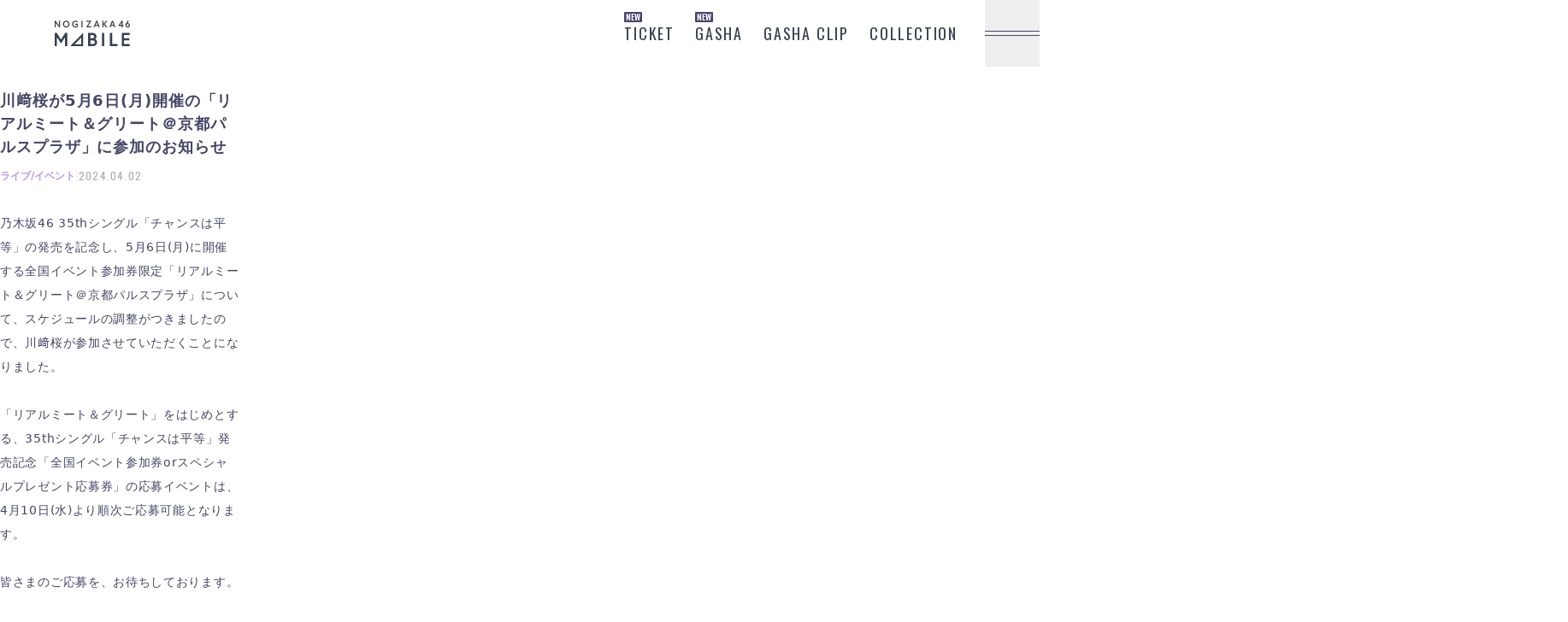

--- FILE ---
content_type: text/html; charset=utf-8
request_url: https://sp.nogizaka46.com/p/news/100203
body_size: 69862
content:
<!DOCTYPE html><html lang="ja" class="overscroll-y-none"><head><meta charSet="utf-8" data-next-head=""/><meta name="viewport" content="width=device-width" data-next-head=""/><link rel="preconnect dns-prefetch" href="https://www.google-analytics.com" data-next-head=""/><meta name="twitter:card" content="summary_large_image" data-next-head=""/><meta property="og:url" content="https://sp.nogizaka46.com" data-next-head=""/><meta property="og:type" content="website" data-next-head=""/><meta property="og:image" content="https://sp.nogizaka46.com/og.png" data-next-head=""/><meta property="og:image:type" content="image/png" data-next-head=""/><meta property="og:image:width" content="1200" data-next-head=""/><meta property="og:image:height" content="630" data-next-head=""/><meta property="og:site_name" content="乃木坂46 Mobile" data-next-head=""/><meta name="format-detection" content="telephone=no,date=no,address=no,email=no" data-next-head=""/><link rel="icon" href="/favicon.ico" sizes="any" data-next-head=""/><link rel="icon" type="image/svg+xml" href="/icon.svg" data-next-head=""/><link rel="apple-touch-icon" sizes="180x180" href="/apple-touch-icon.png" data-next-head=""/><link rel="manifest" href="/manifest.webmanifest" data-next-head=""/><title data-next-head="">川﨑桜が5月6日(月)開催の「リアルミート＆グリート＠京都パルスプラザ」に参加のお知らせ | 乃木坂46 Mobile</title><meta name="robots" content="index,follow" data-next-head=""/><meta name="description" content="川﨑桜が5月6日(月)開催の「リアルミート＆グリート＠京都パルスプラザ」に参加のお知らせ｜NEWS｜乃木坂46のオフィシャルモバイルサイト。メンバー紹介、ニュース、スケジュール、チケット先行受付等。" data-next-head=""/><meta property="og:title" content="川﨑桜が5月6日(月)開催の「リアルミート＆グリート＠京都パルスプラザ」に参加のお知らせ | 乃木坂46 Mobile" data-next-head=""/><meta property="og:description" content="川﨑桜が5月6日(月)開催の「リアルミート＆グリート＠京都パルスプラザ」に参加のお知らせ｜NEWS｜乃木坂46のオフィシャルモバイルサイト。メンバー紹介、ニュース、スケジュール、チケット先行受付等。" data-next-head=""/><link rel="canonical" href="https://www.nogizaka46.com/s/n46/news/detail/100203" data-next-head=""/><script type="application/ld+json" data-next-head="">{"@context":"https://schema.org","@type":"Organization","name":"株式会社CAM","alternateName":"CAM, Inc.","foundingDate":"2000-05-31","url":"https://cam-inc.co.jp/","logo":"https://cam-inc.co.jp/ogp.png","sameAs":["https://cam-inc.co.jp/"],"address":{"@type":"PostalAddress","addressCountry":"jp","postalCode":"150-0042","addressRegion":"東京都","addressLocality":"渋谷区","streetAddress":"宇田川町40-1"}}</script><script type="application/ld+json" data-next-head="">{"@context":"https://schema.org","@type":"WebPage","@id":"https://sp.nogizaka46.com/p/news/100203","description":"川﨑桜が5月6日(月)開催の「リアルミート＆グリート＠京都パルスプラザ」に参加のお知らせ｜NEWS｜乃木坂46のオフィシャルモバイルサイト。メンバー紹介、ニュース、スケジュール、チケット先行受付等。"}</script><script type="application/ld+json" data-next-head="">{"@context":"https://schema.org","@type":"BreadcrumbList","itemListElement":[{"@type":"ListItem","position":1,"item":"https://sp.nogizaka46.com","name":"top"},{"@type":"ListItem","position":2,"item":"https://sp.nogizaka46.com/p/news","name":"news"},{"@type":"ListItem","position":3,"item":"https://sp.nogizaka46.com/p/news/100203","name":"川﨑桜が5月6日(月)開催の「リアルミート＆グリート＠京都パルスプラザ」に参加のお知らせ"}]}</script><link rel="preload" href="https://sp.nogizaka46.com/assets/77854e29-1839-4397-9ee2-28a4f63b8c8d/_next/static/media/7f06be3f780a819a-s.p.woff2" as="font" type="font/woff2" crossorigin="anonymous" data-next-font="size-adjust"/><link rel="preload" href="https://sp.nogizaka46.com/assets/77854e29-1839-4397-9ee2-28a4f63b8c8d/_next/static/media/1071021ff8f4ef22-s.p.woff2" as="font" type="font/woff2" crossorigin="anonymous" data-next-font="size-adjust"/><link rel="preload" href="https://sp.nogizaka46.com/assets/77854e29-1839-4397-9ee2-28a4f63b8c8d/_next/static/css/157fba459d7bfd51.css" as="style"/><link rel="stylesheet" href="https://sp.nogizaka46.com/assets/77854e29-1839-4397-9ee2-28a4f63b8c8d/_next/static/css/157fba459d7bfd51.css" data-n-g=""/><noscript data-n-css=""></noscript><script defer="" nomodule="" src="https://sp.nogizaka46.com/assets/77854e29-1839-4397-9ee2-28a4f63b8c8d/_next/static/chunks/polyfills-42372ed130431b0a.js"></script><script src="https://sp.nogizaka46.com/assets/77854e29-1839-4397-9ee2-28a4f63b8c8d/_next/static/chunks/webpack-67022887e2f9b9a7.js" defer=""></script><script src="https://sp.nogizaka46.com/assets/77854e29-1839-4397-9ee2-28a4f63b8c8d/_next/static/chunks/framework-9d30e2c2d6d200aa.js" defer=""></script><script src="https://sp.nogizaka46.com/assets/77854e29-1839-4397-9ee2-28a4f63b8c8d/_next/static/chunks/main-e1f2a62ddbce1ccd.js" defer=""></script><script src="https://sp.nogizaka46.com/assets/77854e29-1839-4397-9ee2-28a4f63b8c8d/_next/static/chunks/pages/_app-0a283e0c26ced20e.js" defer=""></script><script src="https://sp.nogizaka46.com/assets/77854e29-1839-4397-9ee2-28a4f63b8c8d/_next/static/chunks/2203-5e157827cc50929a.js" defer=""></script><script src="https://sp.nogizaka46.com/assets/77854e29-1839-4397-9ee2-28a4f63b8c8d/_next/static/chunks/1078-f4e2bed61c3b6e37.js" defer=""></script><script src="https://sp.nogizaka46.com/assets/77854e29-1839-4397-9ee2-28a4f63b8c8d/_next/static/chunks/9065-9d2504ea9373ccb2.js" defer=""></script><script src="https://sp.nogizaka46.com/assets/77854e29-1839-4397-9ee2-28a4f63b8c8d/_next/static/chunks/8588-0eaad329d0e83281.js" defer=""></script><script src="https://sp.nogizaka46.com/assets/77854e29-1839-4397-9ee2-28a4f63b8c8d/_next/static/chunks/9690-65984b1db09ce53d.js" defer=""></script><script src="https://sp.nogizaka46.com/assets/77854e29-1839-4397-9ee2-28a4f63b8c8d/_next/static/chunks/2759-942e43e0db8179ff.js" defer=""></script><script src="https://sp.nogizaka46.com/assets/77854e29-1839-4397-9ee2-28a4f63b8c8d/_next/static/chunks/2054-5c0bcef8cf61ea65.js" defer=""></script><script src="https://sp.nogizaka46.com/assets/77854e29-1839-4397-9ee2-28a4f63b8c8d/_next/static/chunks/9948-47fdf83459a9889c.js" defer=""></script><script src="https://sp.nogizaka46.com/assets/77854e29-1839-4397-9ee2-28a4f63b8c8d/_next/static/chunks/pages/p/news/%5Bid%5D-e51642b2a28c43fc.js" defer=""></script><script src="https://sp.nogizaka46.com/assets/77854e29-1839-4397-9ee2-28a4f63b8c8d/_next/static/S0tEUk1T7rS4unua7XUBf/_buildManifest.js" defer=""></script><script src="https://sp.nogizaka46.com/assets/77854e29-1839-4397-9ee2-28a4f63b8c8d/_next/static/S0tEUk1T7rS4unua7XUBf/_ssgManifest.js" defer=""></script></head><body><svg aria-hidden="true" style="position:absolute;width:0;height:0;overflow:hidden"><linearGradient id="icon-gradient"><stop stop-color="#c581d2" offset="0%"></stop><stop stop-color="#7a50f1" offset="100%"></stop></linearGradient><defs><symbol id="add" viewBox="0 0 32 32"><path d="M14.8 17.2v11.6h2.4v-11.6h11.6v-2.4h-11.6v-11.6h-2.4v11.6h-11.6v2.4h11.6z"></path></symbol><symbol id="arrow_back" viewBox="0 0 32 32"><path d="M8.777 15.942l4.329-4.329-1.697-1.697-8.427 8.427h25.473v-2.4h-19.679z"></path></symbol><symbol id="arrow_forward" viewBox="0 0 32 32"><path d="M22.879 15.942l-4.33-4.329 1.697-1.697 8.426 8.427h-25.473v-2.4h19.679z"></path></symbol><symbol id="close" viewBox="0 0 32 32"><path d="M16 17.697l11.151 11.152 1.697-1.697-11.152-11.151 11.152-11.151-1.697-1.697-11.151 11.151-11.151-11.151-1.697 1.697 11.151 11.151-11.151 11.151 1.697 1.697 11.151-11.152z"></path></symbol><symbol id="copy" viewBox="0 0 32 32"><path d="M22.68 3.248h-17.954v22.098h2.4v-19.698h15.554v-2.4zM27.322 7.448h-18.4v21.346h18.4v-21.346zM11.322 26.394v-16.546h13.6v16.546h-13.6z"></path></symbol><symbol id="down_caret" viewBox="0 0 32 32"><path d="M16 20.56l-11.131-11.688-1.738 1.655 12.869 13.512 12.869-13.512-1.738-1.655-11.131 11.688z"></path></symbol><symbol id="ellipsis" viewBox="0 0 32 32"><path d="M16 10.784c0.919 0 1.664-0.745 1.664-1.664s-0.745-1.664-1.664-1.664c-0.919 0-1.664 0.745-1.664 1.664s0.745 1.664 1.664 1.664zM16 17.774c0.919 0 1.664-0.745 1.664-1.664s-0.745-1.664-1.664-1.664c-0.919 0-1.664 0.745-1.664 1.664s0.745 1.664 1.664 1.664zM17.664 23.1c0 0.919-0.745 1.664-1.664 1.664s-1.664-0.745-1.664-1.664c0-0.919 0.745-1.664 1.664-1.664s1.664 0.745 1.664 1.664z"></path></symbol><symbol id="filter" viewBox="0 0 32 32"><path d="M26.628 11.49h-21.2v-2.4h21.2v2.4zM19.406 17.2h-14v-2.4h14v2.4zM5.372 22.91h7v-2.4h-7v2.4z"></path></symbol><symbol id="help" viewBox="0 0 32 32"><path d="M5.7 16c0-5.689 4.611-10.3 10.3-10.3s10.3 4.611 10.3 10.3c0 5.689-4.611 10.3-10.3 10.3s-10.3-4.611-10.3-10.3zM16 3.3c-7.014 0-12.7 5.686-12.7 12.7s5.686 12.7 12.7 12.7c7.014 0 12.7-5.686 12.7-12.7s-5.686-12.7-12.7-12.7zM15.11 10.561l-0.012-0.027c-0.018 0.007-0.037 0.013-0.054 0.020-0.266 0.105-0.479 0.245-0.644 0.411-0.16 0.16-0.29 0.361-0.381 0.61l-0 0.001c-0.057 0.156-0.095 0.345-0.102 0.573l-2.399-0.070c0.013-0.456 0.091-0.902 0.246-1.326 0.205-0.562 0.519-1.065 0.939-1.485 0.418-0.418 0.917-0.733 1.466-0.949l0.003-0.001c0.571-0.222 1.185-0.326 1.819-0.326s1.248 0.083 1.809 0.269c0.53 0.176 1.021 0.438 1.433 0.799 0.409 0.358 0.722 0.797 0.933 1.291l0.001 0.002c0.216 0.505 0.318 1.053 0.318 1.617 0 0.588-0.125 1.169-0.447 1.689-0.259 0.421-0.576 0.806-0.933 1.15l-0.001 0.001c-0.327 0.314-0.667 0.635-1.011 0.949-0.298 0.274-0.559 0.583-0.779 0.92l-0.001 0.002-0.001 0.002c-0.12 0.182-0.19 0.388-0.205 0.629l-0 0.004c-0.013 0.19-0.022 0.376-0.025 0.557l0.004 0.897-2.4 0.011-0.004-0.926 0-0.014c0.004-0.23 0.015-0.459 0.030-0.683 0.041-0.642 0.239-1.251 0.594-1.791 0.328-0.502 0.718-0.964 1.164-1.374l0.001-0.001c0.328-0.301 0.655-0.608 0.968-0.909 0.226-0.219 0.413-0.449 0.557-0.683l0.001-0.002 0.001-0.002c0.037-0.060 0.088-0.178 0.088-0.425 0-0.272-0.049-0.495-0.125-0.674-0.076-0.178-0.18-0.318-0.306-0.428l-0.001-0.001c-0.135-0.118-0.332-0.236-0.609-0.328l-0.002-0.001c-0.268-0.089-0.617-0.146-1.051-0.146-0.015 0-0.029 0-0.044 0v0.010c-0.346 0-0.621 0.062-0.836 0.159zM17.084 22.806v-2.402h-2.4v2.402h2.4z" fill="currentColor"></path></symbol><symbol id="info" viewBox="0 0 32 32"><path d="M17.8 10.108v-3.6h-3.6v3.6h3.6zM17.8 25.492v-13.2h-3.6v13.2h3.6z"></path></symbol><symbol id="left_arrow" viewBox="0 0 32 32"><path d="M10.28 16l11.688-11.131-1.655-1.738-13.512 12.869 13.512 12.869 1.655-1.738-11.688-11.131z"></path></symbol><symbol id="right_arrow" viewBox="0 0 32 32"><path d="M21.72 16l-11.688-11.131 1.655-1.738 13.512 12.869-13.512 12.869-1.655-1.738 11.688-11.131z"></path></symbol><symbol id="selected" viewBox="0 0 32 32"><path d="M12.296 21.84l14.875-14.208 1.658 1.736-16.533 15.792-9.125-8.72 1.658-1.735 7.467 7.136z"></path></symbol><symbol id="share" viewBox="0 0 32 32"><path d="M10.891 15.902l11.175-6.338-1.184-2.088-14.857 8.426 14.965 8.486 1.184-2.088-11.283-6.398z"></path><path d="M8.458 18.48c1.424 0 2.578-1.154 2.578-2.578s-1.154-2.578-2.578-2.578c-1.424 0-2.578 1.154-2.578 2.578s1.154 2.578 2.578 2.578z"></path><path d="M8.458 14.524c-0.761 0-1.378 0.617-1.378 1.378s0.617 1.378 1.378 1.378c0.761 0 1.378-0.617 1.378-1.378s-0.617-1.378-1.378-1.378zM4.68 15.902c0-2.087 1.691-3.778 3.778-3.778s3.778 1.691 3.778 3.778c0 2.087-1.691 3.778-3.778 3.778s-3.778-1.691-3.778-3.778z"></path><path d="M23.542 9.558c1.424 0 2.578-1.154 2.578-2.578s-1.154-2.578-2.578-2.578c-1.424 0-2.578 1.154-2.578 2.578s1.154 2.578 2.578 2.578z"></path><path d="M23.542 5.602c-0.761 0-1.378 0.617-1.378 1.378s0.617 1.378 1.378 1.378c0.761 0 1.378-0.617 1.378-1.378s-0.617-1.378-1.378-1.378zM19.764 6.98c0-2.087 1.691-3.778 3.778-3.778s3.778 1.691 3.778 3.778c0 2.087-1.691 3.778-3.778 3.778s-3.778-1.691-3.778-3.778z"></path><path d="M23.542 27.598c1.424 0 2.578-1.154 2.578-2.578s-1.154-2.578-2.578-2.578c-1.424 0-2.578 1.154-2.578 2.578s1.154 2.578 2.578 2.578z"></path><path d="M23.542 23.642c-0.761 0-1.378 0.617-1.378 1.378s0.617 1.378 1.378 1.378c0.761 0 1.378-0.617 1.378-1.378s-0.617-1.378-1.378-1.378zM19.764 25.020c0-2.087 1.691-3.778 3.778-3.778s3.778 1.691 3.778 3.778c0 2.087-1.691 3.778-3.778 3.778s-3.778-1.691-3.778-3.778z"></path></symbol><symbol id="sort" viewBox="0 0 32 32"><path d="M17.236 11.088l-7.035-6.808-7.035 6.808 1.669 1.725 4.165-4.031v18.369h2.4v-18.369l4.165 4.031 1.669-1.725zM22.998 23.219l4.165-4.031 1.669 1.725-7.035 6.808-7.035-6.808 1.669-1.725 4.165 4.031v-18.369h2.4v18.369z"></path></symbol><symbol id="start" viewBox="0 0 32 32"><path d="M5.7 16c0-5.689 4.611-10.3 10.3-10.3s10.3 4.611 10.3 10.3c0 5.689-4.611 10.3-10.3 10.3s-10.3-4.611-10.3-10.3zM16 3.3c-7.014 0-12.7 5.686-12.7 12.7s5.686 12.7 12.7 12.7c7.014 0 12.7-5.686 12.7-12.7s-5.686-12.7-12.7-12.7zM22.34 16l-10-5.6v11.2l10-5.6z"></path></symbol><symbol id="up_caret" viewBox="0 0 32 32"><path d="M16 7.96l12.869 13.512-1.738 1.655-11.131-11.688-11.131 11.688-1.738-1.655 12.869-13.512z"></path></symbol><symbol id="visibility" viewBox="0 0 32 32"><path d="M16 6c-6.667 0-12.36 4.147-14.667 10 2.307 5.853 8 10 14.667 10s12.36-4.147 14.667-10c-2.307-5.853-8-10-14.667-10zM16 22.667c-3.68 0-6.667-2.987-6.667-6.667s2.987-6.667 6.667-6.667c3.68 0 6.667 2.987 6.667 6.667s-2.987 6.667-6.667 6.667zM16 12c-2.213 0-4 1.787-4 4s1.787 4 4 4c2.213 0 4-1.787 4-4s-1.787-4-4-4z"></path></symbol><symbol id="visibility-off" viewBox="0 0 32 32"><path d="M16 9.333c3.68 0 6.667 2.987 6.667 6.667 0 0.867-0.173 1.68-0.48 2.44l3.893 3.893c2.013-1.68 3.6-3.853 4.573-6.333-2.307-5.853-8-10-14.667-10-1.867 0-3.653 0.333-5.307 0.933l2.88 2.88c0.76-0.307 1.573-0.48 2.44-0.48zM2.667 5.693l3.653 3.653c-2.213 1.72-3.947 4.013-4.987 6.653 2.307 5.853 8 10 14.667 10 2.067 0 4.040-0.4 5.84-1.12l0.56 0.56 3.907 3.893 1.693-1.693-23.64-23.64-1.693 1.693zM10.040 13.067l2.067 2.067c-0.067 0.28-0.107 0.573-0.107 0.867 0 2.213 1.787 4 4 4 0.293 0 0.587-0.040 0.867-0.107l2.067 2.067c-0.893 0.44-1.88 0.707-2.933 0.707-3.68 0-6.667-2.987-6.667-6.667 0-1.053 0.267-2.040 0.707-2.933zM15.787 12.027l4.2 4.2 0.027-0.213c0-2.213-1.787-4-4-4l-0.227 0.013z"></path></symbol><symbol id="external_link" viewBox="0 0 32 32"><path d="M4.218 1.6c-0.694 0-1.36 0.276-1.852 0.766-0.492 0.492-0.766 1.156-0.766 1.852v23.564c0 0.694 0.276 1.36 0.766 1.852 0.492 0.49 1.156 0.766 1.852 0.766h23.564c0.694 0 1.36-0.276 1.852-0.766 0.49-0.492 0.766-1.158 0.766-1.852v-9.164c0-0.348-0.138-0.68-0.384-0.926s-0.578-0.384-0.926-0.384c-0.348 0-0.68 0.138-0.926 0.384s-0.384 0.578-0.384 0.926v9.164h-23.562v-23.564h9.164c0.348 0 0.68-0.138 0.926-0.384s0.384-0.578 0.384-0.926c0-0.348-0.138-0.68-0.384-0.926s-0.578-0.384-0.926-0.384l-9.164 0.002zM30.018 1.982c0.244 0.244 0.38 0.574 0.382 0.918v7.864c0 0.348-0.138 0.68-0.384 0.926s-0.578 0.384-0.926 0.384c-0.348 0-0.68-0.138-0.926-0.384s-0.384-0.578-0.384-0.926v-4.694l-13.472 13.476c-0.122 0.122-0.266 0.218-0.426 0.284s-0.33 0.1-0.502 0.1c-0.172 0-0.342-0.034-0.502-0.1s-0.304-0.162-0.426-0.284c-0.122-0.122-0.218-0.266-0.284-0.426s-0.1-0.33-0.1-0.502c0-0.172 0.034-0.342 0.1-0.502s0.162-0.304 0.284-0.426l13.478-13.472h-4.694c-0.348 0-0.68-0.138-0.926-0.384s-0.384-0.578-0.384-0.926c0-0.348 0.138-0.68 0.384-0.926s0.578-0.384 0.926-0.384h7.854c0.172 0 0.342 0.034 0.502 0.098 0.158 0.066 0.304 0.162 0.426 0.284v0.002z"></path></symbol><symbol id="facebook" viewBox="0 0 32 32"><path fill="#1877f2" style="fill:var(--color2, #1877f2)" d="M32 16c0-8.837-7.163-16-16-16s-16 7.163-16 16c0 7.986 5.851 14.605 13.5 15.806v-11.181h-4.063v-4.625h4.063v-3.525c0-4.010 2.389-6.225 6.043-6.225 1.751 0 3.582 0.313 3.582 0.313v3.938h-2.017c-1.988 0-2.608 1.233-2.608 2.499v3.001h4.438l-0.709 4.625h-3.728v11.181c7.649-1.2 13.5-7.819 13.5-15.806z"></path><path fill="#fff" style="fill:var(--color1, #fff)" d="M22.228 20.625l0.709-4.625h-4.438v-3.001c0-1.265 0.62-2.499 2.608-2.499h2.017v-3.938c0 0-1.831-0.313-3.582-0.313-3.655 0-6.043 2.215-6.043 6.225v3.525h-4.063v4.625h4.063v11.181c0.815 0.128 1.649 0.194 2.5 0.194s1.685-0.067 2.5-0.194v-11.181h3.728z"></path></symbol><symbol id="instagram" viewBox="0 0 32 32"><path fill="#fff" style="fill:var(--color1, #fff)" d="M12.29 24.251c7.548 0 11.675-6.253 11.675-11.675 0-0.178-0.004-0.354-0.012-0.53 0.803-0.581 1.496-1.3 2.047-2.124-0.749 0.332-1.543 0.549-2.357 0.646 0.857-0.513 1.498-1.319 1.805-2.27-0.806 0.478-1.687 0.815-2.606 0.996-0.619-0.658-1.437-1.093-2.328-1.239s-1.805 0.006-2.602 0.432-1.43 1.102-1.803 1.925c-0.373 0.822-0.465 1.745-0.261 2.624-1.631-0.082-3.228-0.505-4.685-1.244s-2.743-1.775-3.773-3.043c-0.525 0.903-0.686 1.973-0.45 2.99s0.851 1.907 1.72 2.487c-0.652-0.020-1.289-0.196-1.858-0.514 0 0.018 0 0.034 0 0.053 0 0.947 0.328 1.866 0.928 2.599s1.435 1.236 2.364 1.424c-0.604 0.164-1.238 0.188-1.854 0.070 0.262 0.815 0.773 1.528 1.46 2.039s1.517 0.794 2.374 0.81c-1.453 1.142-3.248 1.762-5.096 1.76-0.328-0.001-0.655-0.021-0.98-0.060 1.876 1.204 4.060 1.843 6.29 1.84z"></path><path fill="#e1306c" style="fill:var(--color3, #e1306c)" d="M32 16c0 8.837-7.163 16-16 16s-16-7.163-16-16c0-8.837 7.163-16 16-16s16 7.163 16 16z"></path><path fill="#fff" style="fill:var(--color1, #fff)" d="M16 7.803c2.67 0 2.986 0.010 4.041 0.058 0.975 0.044 1.504 0.207 1.857 0.344 0.435 0.16 0.828 0.416 1.151 0.748 0.332 0.323 0.588 0.716 0.748 1.151 0.137 0.352 0.3 0.882 0.344 1.857 0.048 1.055 0.058 1.371 0.058 4.041s-0.010 2.986-0.058 4.041c-0.044 0.975-0.207 1.504-0.344 1.857-0.167 0.431-0.422 0.823-0.748 1.15s-0.718 0.582-1.15 0.748c-0.352 0.137-0.882 0.3-1.857 0.344-1.054 0.048-1.371 0.058-4.041 0.058s-2.987-0.010-4.041-0.058c-0.975-0.044-1.504-0.207-1.857-0.344-0.435-0.16-0.828-0.416-1.151-0.748-0.332-0.323-0.588-0.716-0.748-1.151-0.137-0.352-0.3-0.882-0.344-1.857-0.048-1.055-0.058-1.371-0.058-4.041s0.010-2.986 0.058-4.041c0.044-0.975 0.207-1.504 0.344-1.857 0.16-0.435 0.416-0.828 0.748-1.151 0.323-0.332 0.716-0.588 1.151-0.748 0.352-0.137 0.882-0.3 1.857-0.344 1.055-0.048 1.371-0.058 4.041-0.058l-0.002 0.002zM16.002 6c-2.716 0-3.057 0.012-4.123 0.060s-1.793 0.219-2.428 0.466c-0.667 0.251-1.272 0.645-1.772 1.154-0.509 0.5-0.902 1.105-1.154 1.772-0.247 0.635-0.416 1.363-0.464 2.427s-0.060 1.406-0.060 4.122c0 2.716 0.012 3.057 0.060 4.123s0.218 1.791 0.464 2.426c0.251 0.667 0.645 1.272 1.154 1.771 0.5 0.509 1.104 0.903 1.772 1.154 0.635 0.247 1.363 0.416 2.427 0.465s1.407 0.060 4.123 0.060c2.716 0 3.057-0.012 4.123-0.060s1.791-0.217 2.426-0.465c0.665-0.257 1.268-0.65 1.772-1.153s0.897-1.107 1.153-1.772c0.247-0.635 0.416-1.363 0.465-2.427s0.060-1.407 0.060-4.123-0.012-3.057-0.060-4.123c-0.049-1.067-0.217-1.791-0.465-2.426-0.251-0.667-0.645-1.272-1.153-1.771-0.5-0.509-1.104-0.903-1.772-1.154-0.635-0.247-1.363-0.416-2.427-0.464s-1.406-0.060-4.122-0.060l0.002-0.002z"></path><path fill="#fff" style="fill:var(--color1, #fff)" d="M16 10.867c-1.016 0-2.008 0.301-2.853 0.865s-1.503 1.366-1.891 2.305c-0.389 0.938-0.49 1.971-0.292 2.967s0.687 1.911 1.405 2.629c0.718 0.718 1.633 1.207 2.629 1.405s2.029 0.096 2.967-0.292c0.938-0.389 1.74-1.047 2.305-1.891s0.865-1.837 0.865-2.853c0-0.674-0.133-1.342-0.391-1.965s-0.636-1.189-1.113-1.666c-0.477-0.477-1.043-0.855-1.666-1.113s-1.291-0.391-1.965-0.391zM16 19.336c-0.659 0-1.304-0.196-1.852-0.562s-0.976-0.887-1.228-1.496c-0.252-0.609-0.318-1.28-0.19-1.927s0.446-1.241 0.913-1.707c0.466-0.466 1.060-0.784 1.707-0.913s1.317-0.063 1.927 0.19c0.609 0.252 1.13 0.68 1.496 1.228s0.562 1.193 0.562 1.853c0 0.884-0.351 1.732-0.977 2.358s-1.473 0.977-2.358 0.977z"></path><path fill="#fff" style="fill:var(--color1, #fff)" d="M21.339 11.864c0.663 0 1.2-0.537 1.2-1.2s-0.537-1.2-1.2-1.2c-0.663 0-1.2 0.537-1.2 1.2s0.537 1.2 1.2 1.2z"></path></symbol><symbol id="line" viewBox="0 0 32 32"><path fill="#4cc764" style="fill:var(--color4, #4cc764)" d="M16 32c8.837 0 16-7.163 16-16s-7.163-16-16-16c-8.837 0-16 7.163-16 16s7.163 16 16 16z"></path><path fill="#fff" style="fill:var(--color1, #fff)" d="M26.67 15.068c0-4.779-4.791-8.668-10.681-8.668s-10.681 3.889-10.681 8.668c0 4.285 3.8 7.874 8.933 8.552 0.348 0.075 0.821 0.229 0.941 0.527 0.107 0.27 0.070 0.693 0.034 0.965 0 0-0.125 0.754-0.152 0.915-0.047 0.27-0.215 1.056 0.925 0.576s6.151-3.622 8.392-6.2c1.548-1.703 2.289-3.422 2.289-5.335z"></path><path fill="#4cc764" style="fill:var(--color4, #4cc764)" d="M23.117 17.828c0.053 0 0.104-0.021 0.141-0.059s0.059-0.088 0.059-0.141v-0.757c0-0.053-0.021-0.104-0.059-0.141s-0.088-0.059-0.141-0.059h-2.039v-0.787h2.039c0.053 0 0.104-0.021 0.141-0.059s0.059-0.088 0.059-0.141v-0.758c0-0.053-0.021-0.104-0.059-0.141s-0.088-0.059-0.141-0.059h-2.039v-0.787h2.039c0.053 0 0.104-0.021 0.141-0.059s0.059-0.088 0.059-0.141v-0.758c0-0.053-0.021-0.104-0.059-0.141s-0.088-0.059-0.141-0.059h-3c-0.053 0-0.104 0.021-0.141 0.059s-0.059 0.088-0.059 0.141v4.639c0 0.053 0.021 0.104 0.059 0.141s0.088 0.059 0.141 0.059h3v0.008z"></path><path fill="#4cc764" style="fill:var(--color4, #4cc764)" d="M12.017 17.828c0.053 0 0.104-0.021 0.141-0.059s0.059-0.088 0.059-0.141v-0.757c0-0.053-0.021-0.104-0.059-0.141s-0.088-0.059-0.141-0.059h-2.040v-3.7c0-0.053-0.021-0.104-0.059-0.141s-0.088-0.059-0.141-0.059h-0.757c-0.053 0-0.104 0.021-0.141 0.059s-0.059 0.088-0.059 0.141v4.649c0 0.053 0.021 0.104 0.059 0.141s0.088 0.059 0.141 0.059h3l-0.003 0.008z"></path><path fill="#4cc764" style="fill:var(--color4, #4cc764)" d="M13.823 12.758h-0.757c-0.113 0-0.204 0.091-0.204 0.204v4.661c0 0.113 0.091 0.204 0.204 0.204h0.757c0.113 0 0.204-0.091 0.204-0.204v-4.661c0-0.113-0.091-0.204-0.204-0.204z"></path><path fill="#4cc764" style="fill:var(--color4, #4cc764)" d="M18.98 12.758h-0.757c-0.053 0-0.104 0.021-0.141 0.059s-0.059 0.088-0.059 0.141v2.769l-2.133-2.88c-0.005-0.008-0.011-0.015-0.017-0.021l-0.012-0.012-0.011-0.009h-0.006l-0.010-0.008h-0.007l-0.011-0.006h-0.848c-0.053 0-0.104 0.021-0.141 0.059s-0.059 0.088-0.059 0.141v4.662c0 0.053 0.021 0.104 0.059 0.141s0.088 0.059 0.141 0.059h0.758c0.053 0 0.104-0.021 0.141-0.059s0.059-0.088 0.059-0.141v-2.797l2.135 2.884c0.014 0.020 0.032 0.037 0.053 0.051l0.013 0.008h0.006l0.010 0.005h0.031c0.018 0.004 0.036 0.007 0.054 0.007h0.753c0.053 0 0.104-0.021 0.141-0.059s0.059-0.088 0.059-0.141v-4.649c0.001-0.027-0.004-0.053-0.014-0.078s-0.025-0.047-0.043-0.066c-0.019-0.019-0.041-0.034-0.066-0.044s-0.051-0.015-0.078-0.015z"></path></symbol><symbol id="tiktok" viewBox="0 0 32 32"><path fill="#000" style="fill:var(--color5, #000)" d="M31.801 16.076c0-8.769-7.119-15.878-15.901-15.878s-15.901 7.109-15.901 15.878v0.046c0 8.769 7.119 15.878 15.901 15.878s15.901-7.109 15.901-15.878v-0.046z"></path><path fill="#fff" style="fill:var(--color1, #fff)" d="M20.918 11.218c-0.447-0.288-0.829-0.663-1.125-1.102s-0.499-0.934-0.596-1.454c-0.044-0.234-0.066-0.472-0.066-0.711h-2.822v11.237c-0.023 0.608-0.283 1.184-0.724 1.607s-1.030 0.66-1.643 0.661c-0.384 0.001-0.762-0.093-1.101-0.271-0.527-0.271-0.933-0.728-1.137-1.281s-0.192-1.163 0.034-1.708 0.65-0.985 1.188-1.235c0.538-0.249 1.15-0.289 1.716-0.111v-2.869c-1.154-0.157-2.328 0.076-3.333 0.662s-1.782 1.49-2.207 2.568c-0.425 1.078-0.472 2.266-0.135 3.374s1.040 2.070 1.995 2.733c0.778 0.541 1.69 0.859 2.638 0.921s1.894-0.136 2.736-0.572 1.548-1.093 2.041-1.899c0.493-0.807 0.753-1.732 0.753-2.675v-5.686c1.144 0.817 2.517 1.255 3.925 1.253v-2.815c-0.759 0.003-1.502-0.214-2.138-0.625z"></path></symbol><symbol id="youtube" viewBox="0 0 32 32"><path fill="#f00" style="fill:var(--color7, #f00)" d="M16 0c8.837 0 16 7.163 16 16s-7.163 16-16 16c-8.837 0-16-7.163-16-16s7.163-16 16-16z"></path><path fill="#fff" style="fill:var(--color1, #fff)" d="M26.157 10.911c-0.243-0.909-0.963-1.626-1.874-1.869-1.653-0.442-8.282-0.442-8.282-0.442s-6.63 0-8.282 0.442c-0.912 0.243-1.631 0.96-1.874 1.869-0.443 1.649-0.443 5.089-0.443 5.089s0 3.44 0.443 5.089c0.243 0.91 0.962 1.626 1.874 1.869 1.654 0.442 8.282 0.442 8.282 0.442s6.63 0 8.282-0.442c0.912-0.243 1.631-0.96 1.874-1.869 0.443-1.648 0.443-5.089 0.443-5.089s0-3.44-0.443-5.089z"></path><path fill="#f00" style="fill:var(--color7, #f00)" d="M13.832 19.124l5.541-3.124-5.541-3.124v6.247z"></path></symbol><symbol id="logoShort" viewBox="0 0 32 32"><path d="M28 4v24h-24l24-24z"></path></symbol><symbol id="lock" viewBox="0 0 32 32"><path d="M24 11.552h-1.4v-2c0-3.646-2.954-6.6-6.6-6.6s-6.6 2.954-6.6 6.6v2h-1.4c-1.326 0-2.4 1.074-2.4 2.4v13c0 1.326 1.074 2.4 2.4 2.4h16c1.326 0 2.4-1.074 2.4-2.4v-13c0-1.326-1.074-2.4-2.4-2.4zM16 23.352c-1.546 0-2.8-1.254-2.8-2.8s1.254-2.8 2.8-2.8 2.8 1.254 2.8 2.8-1.254 2.8-2.8 2.8zM20.2 11.552h-8.4v-2c0-2.32 1.88-4.2 4.2-4.2s4.2 1.88 4.2 4.2v2z"></path></symbol><symbol id="pause" viewBox="0 0 32 32"><path d="M16 5.7c-5.689 0-10.3 4.611-10.3 10.3s4.611 10.3 10.3 10.3c5.689 0 10.3-4.611 10.3-10.3s-4.611-10.3-10.3-10.3zM3.3 16c0-7.014 5.686-12.7 12.7-12.7s12.7 5.686 12.7 12.7c0 7.014-5.686 12.7-12.7 12.7s-12.7-5.686-12.7-12.7z"></path><path d="M12 11h2.4c0.331 0 0.6 0.269 0.6 0.6v8.8c0 0.331-0.269 0.6-0.6 0.6h-2.4c-0.331 0-0.6-0.269-0.6-0.6v-8.8c0-0.331 0.269-0.6 0.6-0.6z"></path><path d="M17.6 11h2.4c0.331 0 0.6 0.269 0.6 0.6v8.8c0 0.331-0.269 0.6-0.6 0.6h-2.4c-0.331 0-0.6-0.269-0.6-0.6v-8.8c0-0.331 0.269-0.6 0.6-0.6z"></path></symbol><symbol id="play" viewBox="0 0 32 32"><path d="M5.7 16c0-5.689 4.611-10.3 10.3-10.3s10.3 4.611 10.3 10.3c0 5.689-4.611 10.3-10.3 10.3s-10.3-4.611-10.3-10.3zM16 3.3c-7.014 0-12.7 5.686-12.7 12.7s5.686 12.7 12.7 12.7c7.014 0 12.7-5.686 12.7-12.7s-5.686-12.7-12.7-12.7zM22.34 16l-10-5.6v11.2l10-5.6z"></path></symbol><symbol id="emergency" viewBox="0 0 32 32"><path d="M29.356 25.25l-11.21-19.216c-0.958-1.644-3.334-1.644-4.292 0l-11.21 19.216c-0.966 1.656 0.228 3.736 2.146 3.736h22.42c1.918 0 3.112-2.080 2.146-3.736zM14.946 12.622v-0.004c0-0.242 0-0.742 0.354-1.098 0.234-0.206 0.534-0.32 0.846-0.32s0.612 0.114 0.846 0.32c0.352 0.352 0.352 0.836 0.352 1.096v0.022l-0.122 7.246c0 0.798-0.542 1.172-1.078 1.172-0.496 0-1.078-0.31-1.078-1.182l-0.122-7.224v-0.030l0.002 0.002zM17.506 24.69c-0.112 0.27-0.3 0.5-0.542 0.662s-0.528 0.248-0.818 0.248c-0.194 0.002-0.386-0.034-0.566-0.108s-0.342-0.182-0.48-0.32c-0.138-0.138-0.246-0.3-0.318-0.48-0.074-0.18-0.11-0.372-0.108-0.566 0-0.292 0.086-0.576 0.248-0.818s0.392-0.432 0.662-0.542c0.27-0.112 0.566-0.14 0.852-0.084s0.548 0.198 0.754 0.404c0.206 0.206 0.346 0.468 0.404 0.754 0.056 0.286 0.028 0.582-0.084 0.852l-0.004-0.002z"></path></symbol><symbol id="update" viewBox="0 0 32 32" xmlns="http://www.w3.org/2000/svg"><path d="M25.0345 14.6345H26.4V13.2691V7.80731V6.44186H23.6691V7.80731V9.99202L22.9181 9.24102C19.1845 5.50739 13.1338 5.50739 9.4002 9.24102C5.66657 12.9747 5.66657 19.0253 9.4002 22.7589C13.1338 26.4925 19.1845 26.4925 22.9181 22.7589L20.9851 20.826C18.3183 23.4928 13.9958 23.4928 11.3289 20.826C8.66201 18.1591 8.66201 13.8366 11.3289 11.1697C13.9958 8.50283 18.3183 8.50283 20.9851 11.1697L21.7191 11.9036H19.5728H18.2073V14.6345H19.5728H25.0345Z" fill="white"></path></symbol></defs></svg><div id="__next"><img id="gatsby-plugin-fensi-trc-tracker" src="" alt="" style="display:none" aria-hidden="true"/><div class="sticky top-0 z-global-alert-banner"><div class="divide-y divide-white"></div><nav class="relative"><div class="fixed z-global-nav-bar flex h-header-sp w-full backdrop-blur-xl transition-[opacity,transform,color,background-color] md:h-header-pc top-0 bg-white/40 text-gray-700 "><div class="mx-[5%] flex w-full items-center justify-between"><div class="w-88 py-14"><a href="/"><svg viewBox="0 0 96 32" fill="currentColor"><path d="M1.275 0.38l4.135 5.693v-5.693h1.419v8.271h-1.275l-4.135-5.684v5.684h-1.419v-8.271h1.275z"></path><path d="M18.814 4.511c0 2.448-1.771 4.279-4.182 4.279s-4.182-1.831-4.182-4.279 1.771-4.275 4.182-4.275c2.411 0 4.182 1.831 4.182 4.279v-0.005zM17.372 4.511c0-1.595-1.076-2.93-2.74-2.93s-2.74 1.335-2.74 2.93 1.076 2.93 2.74 2.93c1.664 0 2.74-1.335 2.74-2.93z"></path><path d="M28.104 7.066v-1.748h-1.878v-1.321h3.273v3.755c0 0-1.052 1.038-3.060 1.038-2.42 0-4.349-1.831-4.349-4.279s1.864-4.275 4.288-4.275c2.031 0 3.060 1.242 3.060 1.242l-0.969 0.946c0 0-0.686-0.862-2.091-0.862-1.664 0-2.847 1.358-2.847 2.953s1.243 2.953 2.907 2.953c1.182 0 1.664-0.403 1.664-0.403z"></path><path d="M34.024 0.38h1.419v8.271h-1.419v-8.271z"></path><path d="M46.769 0.38l-4.302 6.926h4.066v1.344h-6.486l4.326-6.922h-3.922v-1.349h6.319z"></path><path d="M52.824 0.38h1.442l3.213 8.271h-1.428l-0.756-1.961h-3.496l-0.756 1.961h-1.428l3.208-8.271zM52.305 5.392h2.48l-1.243-3.227-1.242 3.227h0.005z"></path><path d="M62.314 4.089l2.953-3.709h1.771l-3.236 4.066 3.639 4.205h-1.878l-3.25-3.732v3.732h-1.419v-8.271h1.419v3.709z"></path><path d="M72.94 0.38h1.442l3.213 8.271h-1.428l-0.756-1.961h-3.496l-0.756 1.961h-1.428l3.213-8.271h-0.005zM72.421 5.392h2.48l-1.242-3.227-1.243 3.227h0.005z"></path><path d="M85.226 0.38h1.581v5.151h0.908v1.321h-0.908v1.794h-1.419v-1.794h-4.372l4.205-6.477 0.004 0.005zM85.416 5.531v-3.204l-2.082 3.204h2.082z"></path><path d="M92.917 3.227c0 0 0.153-0.037 0.283-0.037 1.785 0 2.8 1.395 2.8 2.8s-1.122 2.8-2.893 2.8c-1.771 0-2.893-1.395-2.893-2.777 0-0.709 0.25-1.321 0.459-1.715 0.13-0.236 2.601-4.302 2.601-4.302l1.182 0.733-1.534 2.494-0.005 0.005zM91.642 5.99c0 0.899 0.649 1.479 1.465 1.479s1.465-0.58 1.465-1.479c0-0.899-0.649-1.479-1.465-1.479s-1.465 0.58-1.465 1.479z"></path><path d="M2.619 15.471l5.383 8.308 5.383-8.308h2.619v16.523h-2.833v-11.094l-5.169 7.858-5.169-7.858v11.094h-2.833v-16.523h2.619z"></path><path d="M42.629 15.471h5.359c2.689 0 5.262 1.252 5.262 4.72 0 2.007-1.488 2.972-1.724 3.046 0.236 0.046 2.573 0.895 2.573 3.871s-2.406 4.887-5.522 4.887h-5.948v-16.523zM47.891 22.221c1.581 0 2.48-0.589 2.48-2.031s-1.085-2.031-2.48-2.031h-2.43v4.061h2.43zM51.22 27.108c0-1.558-1.182-2.198-2.74-2.198h-3.023v4.39h3.023c1.558 0 2.74-0.635 2.74-2.193z"></path><path d="M60.33 15.471h2.833v16.523h-2.833v-16.523z"></path><path d="M70.422 15.471h2.833v13.83h7.033v2.689h-9.866v-16.519z"></path><path d="M88.499 22.17h6.607v2.689h-6.607v4.437h7.316v2.689h-10.149v-16.523h10.010v2.689h-7.177v4.020z"></path><path d="M33.802 21.331v8.234h-8.229l8.229-8.234zM36.232 15.466l-16.523 16.523h16.523v-16.523z"></path></svg></a></div><div class="ml-auto hidden shrink-0 items-center space-x-24 font-oswald md:flex"><a class="relative flex flex-col before:bg-blueGray-700 after:text-white" href="/p/tickets"><span class="text-18 tracking-widest">TICKET</span></a><a class="relative flex flex-col before:bg-blueGray-700 after:text-white" href="/p/gasha"><span class="text-18 tracking-widest">GASHA</span></a><a class="relative flex flex-col before:bg-blueGray-700 after:text-white" href="/p/gashaclip"><span class="text-18 tracking-widest">GASHA CLIP</span></a><a class="relative flex flex-col before:bg-blueGray-700 after:text-white" href="/p/collections"><span class="text-18 tracking-widest">COLLECTION</span></a></div><button class="ml-32 flex cursor-pointer items-center self-stretch" type="button"><span class="h-6 w-64 border-b border-t border-blueGray-700"></span></button></div></div></nav></div><main class="grid-main pt-header-sp pb-80 md:pt-header-pc"><article class="page-top-space"><div><h1 class="text-18 font-bold tracking-wider text-blueGray-700">川﨑桜が5月6日(月)開催の「リアルミート＆グリート＠京都パルスプラザ」に参加のお知らせ</h1><div class="mt-12 flex items-center gap-8"><span class="text-12 font-semibold text-purple-200">ライブ/イベント</span><span class="text-12 text-blueGray-50" aria-hidden="true">|</span><time class="font-oswald text-12 tracking-widest text-blueGray-200" dateTime="2024-04-02">2024.04.02</time></div><div class="rich-text mt-32 border-b border-blue-50 pb-32 text-14 text-blueGray-700">乃木坂46 35thシングル「チャンスは平等」の発売を記念し、5月6日(月)に開催する全国イベント参加券限定「リアルミート＆グリート＠京都パルスプラザ」について、スケジュールの調整がつきましたので、川﨑桜が参加させていただくことになりました。<br /><br />「リアルミート＆グリート」をはじめとする、35thシングル「チャンスは平等」発売記念「全国イベント参加券orスペシャルプレゼント応募券」の応募イベントは、4月10日(水)より順次ご応募可能となります。<br /><br />皆さまのご応募を、お待ちしております。<br /><br />▼35thシングル「チャンスは平等」発売記念 応募イベント・プレゼントの詳細<br /><a href="https://www.nogizaka46.com/s/n46/news/detail/100190" target="_blank">https://www.nogizaka46.com/s/n46/news/detail/100190</a><br /><br />▼35thシングル「チャンスは平等」特設サイト<br /><a href="https://www.nogizaka46.com/s/n46/page/35th_single" target="_blank">https://www.nogizaka46.com/s/n46/page/35th_single</a></div><div class="mt-20"><ul class="-ml-24 -mt-12 flex flex-wrap"><li class="ml-24 mt-12 h-32 w-32 flex-none"><a data-trc-click="{&quot;action&quot;:&quot;transition&quot;,&quot;contents&quot;:{&quot;uiComponent&quot;:{&quot;type&quot;:&quot;button&quot;,&quot;name&quot;:&quot;share_twitter&quot;}}}" class="block" href="https://twitter.com/intent/tweet?url=https%3A%2F%2Fsp.nogizaka46.com%2Fp%2Fnews%2F100203&amp;text=%E5%B7%9D%EF%A8%91%E6%A1%9C%E3%81%8C5%E6%9C%886%E6%97%A5(%E6%9C%88)%E9%96%8B%E5%82%AC%E3%81%AE%E3%80%8C%E3%83%AA%E3%82%A2%E3%83%AB%E3%83%9F%E3%83%BC%E3%83%88%EF%BC%86%E3%82%B0%E3%83%AA%E3%83%BC%E3%83%88%EF%BC%A0%E4%BA%AC%E9%83%BD%E3%83%91%E3%83%AB%E3%82%B9%E3%83%97%E3%83%A9%E3%82%B6%E3%80%8D%E3%81%AB%E5%8F%82%E5%8A%A0%E3%81%AE%E3%81%8A%E7%9F%A5%E3%82%89%E3%81%9B&amp;hashtags=乃木坂46" rel="noreferrer noopener nofollow" target="_blank" title="Xでシェアする"><img alt="" loading="lazy" width="32" height="32" decoding="async" data-nimg="1" class="w-full" style="color:transparent" srcSet="/_next/image?url=https%3A%2F%2Fsp.nogizaka46.com%2Fassets%2F77854e29-1839-4397-9ee2-28a4f63b8c8d%2F_next%2Fstatic%2Fmedia%2Fx_snsicon_whiteonblack.8424ac15.png&amp;w=32&amp;q=75 1x, /_next/image?url=https%3A%2F%2Fsp.nogizaka46.com%2Fassets%2F77854e29-1839-4397-9ee2-28a4f63b8c8d%2F_next%2Fstatic%2Fmedia%2Fx_snsicon_whiteonblack.8424ac15.png&amp;w=64&amp;q=75 2x" src="/_next/image?url=https%3A%2F%2Fsp.nogizaka46.com%2Fassets%2F77854e29-1839-4397-9ee2-28a4f63b8c8d%2F_next%2Fstatic%2Fmedia%2Fx_snsicon_whiteonblack.8424ac15.png&amp;w=64&amp;q=75"/></a></li><li class="ml-24 mt-12 h-32 w-32 flex-none"><a data-trc-click="{&quot;action&quot;:&quot;transition&quot;,&quot;contents&quot;:{&quot;uiComponent&quot;:{&quot;type&quot;:&quot;button&quot;,&quot;name&quot;:&quot;share_facebook&quot;}}}" class="block" href="https://www.facebook.com/sharer/sharer.php?u=https%3A%2F%2Fsp.nogizaka46.com%2Fp%2Fnews%2F100203" rel="noreferrer noopener nofollow" target="_blank" title="Facebookでシェアする"><div class="w-32"><svg viewBox="0 0 32 32"><use href="#facebook"></use></svg></div></a></li><li class="ml-24 mt-12 h-32 w-32 flex-none"><a data-trc-click="{&quot;action&quot;:&quot;transition&quot;,&quot;contents&quot;:{&quot;uiComponent&quot;:{&quot;type&quot;:&quot;button&quot;,&quot;name&quot;:&quot;share_line&quot;}}}" class="block" href="https://social-plugins.line.me/lineit/share?url=https%3A%2F%2Fsp.nogizaka46.com%2Fp%2Fnews%2F100203&amp;text=%E5%B7%9D%EF%A8%91%E6%A1%9C%E3%81%8C5%E6%9C%886%E6%97%A5(%E6%9C%88)%E9%96%8B%E5%82%AC%E3%81%AE%E3%80%8C%E3%83%AA%E3%82%A2%E3%83%AB%E3%83%9F%E3%83%BC%E3%83%88%EF%BC%86%E3%82%B0%E3%83%AA%E3%83%BC%E3%83%88%EF%BC%A0%E4%BA%AC%E9%83%BD%E3%83%91%E3%83%AB%E3%82%B9%E3%83%97%E3%83%A9%E3%82%B6%E3%80%8D%E3%81%AB%E5%8F%82%E5%8A%A0%E3%81%AE%E3%81%8A%E7%9F%A5%E3%82%89%E3%81%9B #乃木坂46" rel="noreferrer noopener nofollow" target="_blank" title="LINEでシェアする"><div class="w-32"><svg viewBox="0 0 32 32"><use href="#line"></use></svg></div></a></li></ul></div></div><div class="page-back"><a class="button-tertiary font-oswald font-normal tracking-widest" data-trc-click="{&quot;action&quot;:&quot;transition&quot;,&quot;contents&quot;:{&quot;uiComponent&quot;:{&quot;type&quot;:&quot;link&quot;,&quot;url&quot;:&quot;/p/news&quot;,&quot;name&quot;:&quot;back&quot;}}}" href="/p/news">NEWS一覧に戻る</a></div></article></main><footer class="grid-loose relative pb-80 pt-[10vw] mt-120 lg:mt-50"><div class="col-full-bleed bg-gradient-footer diagonal-top-bg absolute inset-0"></div><section class="relative mt-[calc(-120px_-_10vw)] w-full px-16 lg:mt-[calc(-50px_-_10vw)]"><div class="relative mx-auto grid max-w-[880px] grid-cols-6 overflow-hidden rounded bg-white px-16 pb-24 pt-16 shadow-lg backdrop-blur-xl md:px-32 md:pb-40 md:pt-24 lg:pb-28"><div class="col-span-5 tracking-wider md:col-span-4"><hgroup><p class="gradient-text text-16 font-semibold md:text-20 ">乃木坂46 Mobileが</p><h1 class="gradient-text sm:text-36 lg:text-38 mt-2 text-24 font-semibold">最速でチケット先行をご案内！</h1></hgroup><p class="mt-8 text-14 font-light text-blueGray-700">会員限定！アーティストのチケット先行申し込みやイベント観覧申し込み、オリジナルグッズの抽選に参加できます。</p><div class="mt-16 flex"><a class="block rounded bg-gradient-to-r from-purple-start to-purple-end px-12 py-8 text-center text-14 font-semibold text-white" data-trc-click="{&quot;action&quot;:&quot;transition&quot;,&quot;contents&quot;:{&quot;uiComponent&quot;:{&quot;type&quot;:&quot;link&quot;,&quot;url&quot;:&quot;/p/tickets&quot;,&quot;name&quot;:&quot;tickets&quot;}}}" href="/p/tickets">もっと詳しくみる</a></div></div><div class="absolute bottom-0 right-0 sm:inset-y-0 sm:right-40"><img alt="バナー画像" loading="lazy" width="400" height="400" decoding="async" data-nimg="1" class="aspect-square h-full w-[160px] scale-150 object-contain md:w-auto" style="color:transparent" srcSet="/_next/image?url=https%3A%2F%2Fsp.nogizaka46.com%2Fassets%2F77854e29-1839-4397-9ee2-28a4f63b8c8d%2F_next%2Fstatic%2Fmedia%2Fbanner.ef01f77e.png&amp;w=640&amp;q=75 1x, /_next/image?url=https%3A%2F%2Fsp.nogizaka46.com%2Fassets%2F77854e29-1839-4397-9ee2-28a4f63b8c8d%2F_next%2Fstatic%2Fmedia%2Fbanner.ef01f77e.png&amp;w=828&amp;q=75 2x" src="/_next/image?url=https%3A%2F%2Fsp.nogizaka46.com%2Fassets%2F77854e29-1839-4397-9ee2-28a4f63b8c8d%2F_next%2Fstatic%2Fmedia%2Fbanner.ef01f77e.png&amp;w=828&amp;q=75"/></div></div></section><div class="relative mb-56 flex items-center justify-center lg:block mt-64 md:mt-72"><div class="w-160 text-blueGray-700 2xl:w-180"><svg viewBox="0 0 96 32" fill="currentColor"><path d="M1.275 0.38l4.135 5.693v-5.693h1.419v8.271h-1.275l-4.135-5.684v5.684h-1.419v-8.271h1.275z"></path><path d="M18.814 4.511c0 2.448-1.771 4.279-4.182 4.279s-4.182-1.831-4.182-4.279 1.771-4.275 4.182-4.275c2.411 0 4.182 1.831 4.182 4.279v-0.005zM17.372 4.511c0-1.595-1.076-2.93-2.74-2.93s-2.74 1.335-2.74 2.93 1.076 2.93 2.74 2.93c1.664 0 2.74-1.335 2.74-2.93z"></path><path d="M28.104 7.066v-1.748h-1.878v-1.321h3.273v3.755c0 0-1.052 1.038-3.060 1.038-2.42 0-4.349-1.831-4.349-4.279s1.864-4.275 4.288-4.275c2.031 0 3.060 1.242 3.060 1.242l-0.969 0.946c0 0-0.686-0.862-2.091-0.862-1.664 0-2.847 1.358-2.847 2.953s1.243 2.953 2.907 2.953c1.182 0 1.664-0.403 1.664-0.403z"></path><path d="M34.024 0.38h1.419v8.271h-1.419v-8.271z"></path><path d="M46.769 0.38l-4.302 6.926h4.066v1.344h-6.486l4.326-6.922h-3.922v-1.349h6.319z"></path><path d="M52.824 0.38h1.442l3.213 8.271h-1.428l-0.756-1.961h-3.496l-0.756 1.961h-1.428l3.208-8.271zM52.305 5.392h2.48l-1.243-3.227-1.242 3.227h0.005z"></path><path d="M62.314 4.089l2.953-3.709h1.771l-3.236 4.066 3.639 4.205h-1.878l-3.25-3.732v3.732h-1.419v-8.271h1.419v3.709z"></path><path d="M72.94 0.38h1.442l3.213 8.271h-1.428l-0.756-1.961h-3.496l-0.756 1.961h-1.428l3.213-8.271h-0.005zM72.421 5.392h2.48l-1.242-3.227-1.243 3.227h0.005z"></path><path d="M85.226 0.38h1.581v5.151h0.908v1.321h-0.908v1.794h-1.419v-1.794h-4.372l4.205-6.477 0.004 0.005zM85.416 5.531v-3.204l-2.082 3.204h2.082z"></path><path d="M92.917 3.227c0 0 0.153-0.037 0.283-0.037 1.785 0 2.8 1.395 2.8 2.8s-1.122 2.8-2.893 2.8c-1.771 0-2.893-1.395-2.893-2.777 0-0.709 0.25-1.321 0.459-1.715 0.13-0.236 2.601-4.302 2.601-4.302l1.182 0.733-1.534 2.494-0.005 0.005zM91.642 5.99c0 0.899 0.649 1.479 1.465 1.479s1.465-0.58 1.465-1.479c0-0.899-0.649-1.479-1.465-1.479s-1.465 0.58-1.465 1.479z"></path><path d="M2.619 15.471l5.383 8.308 5.383-8.308h2.619v16.523h-2.833v-11.094l-5.169 7.858-5.169-7.858v11.094h-2.833v-16.523h2.619z"></path><path d="M42.629 15.471h5.359c2.689 0 5.262 1.252 5.262 4.72 0 2.007-1.488 2.972-1.724 3.046 0.236 0.046 2.573 0.895 2.573 3.871s-2.406 4.887-5.522 4.887h-5.948v-16.523zM47.891 22.221c1.581 0 2.48-0.589 2.48-2.031s-1.085-2.031-2.48-2.031h-2.43v4.061h2.43zM51.22 27.108c0-1.558-1.182-2.198-2.74-2.198h-3.023v4.39h3.023c1.558 0 2.74-0.635 2.74-2.193z"></path><path d="M60.33 15.471h2.833v16.523h-2.833v-16.523z"></path><path d="M70.422 15.471h2.833v13.83h7.033v2.689h-9.866v-16.519z"></path><path d="M88.499 22.17h6.607v2.689h-6.607v4.437h7.316v2.689h-10.149v-16.523h10.010v2.689h-7.177v4.020z"></path><path d="M33.802 21.331v8.234h-8.229l8.229-8.234zM36.232 15.466l-16.523 16.523h16.523v-16.523z"></path></svg></div></div><div class="relative mb-40 w-full items-center justify-center md:flex lg:hidden"><a class="button-primary w-full" data-trc-click="{&quot;action&quot;:&quot;transition&quot;,&quot;contents&quot;:{&quot;uiComponent&quot;:{&quot;type&quot;:&quot;link&quot;,&quot;url&quot;:&quot;/c/signup&quot;,&quot;name&quot;:&quot;signup&quot;}}}" href="/c/signup">会員登録</a><button class="button-primary-ghost mt-16 w-full md:ml-20 md:mt-0">ログイン</button></div><div class="relative lg:flex"><section class="w-full"><ul class="space-y-26 2xl:space-y-32"><li><a class="flex items-center justify-between" data-trc-click="{&quot;action&quot;:&quot;transition&quot;,&quot;contents&quot;:{&quot;uiComponent&quot;:{&quot;type&quot;:&quot;link&quot;,&quot;url&quot;:&quot;/p/tickets&quot;,&quot;name&quot;:&quot;preticket&quot;}}}" href="/p/tickets"><div class="text-blueGray-700"><p class="font-oswald text-24 leading-120 tracking-widest">TICKET</p><p class="mt-8 text-11 font-light leading-120">会員限定 チケット先行最速申込を受け付け</p></div><svg class="ml-18 w-22 shrink-0 fill-purple-300 md:hidden" viewBox="0 0 32 32"><use href="#arrow_forward"></use></svg></a></li><li><a class="flex items-center justify-between" data-trc-click="{&quot;action&quot;:&quot;transition&quot;,&quot;contents&quot;:{&quot;uiComponent&quot;:{&quot;type&quot;:&quot;link&quot;,&quot;url&quot;:&quot;/p/gasha&quot;,&quot;name&quot;:&quot;gasha_top&quot;}}}" href="/p/gasha"><div class="text-blueGray-700"><p class="font-oswald text-24 leading-120 tracking-widest">GASHA</p><p class="mt-8 text-11 font-light leading-120">ここだけでしか手に入らないグッズや壁紙が手に入る</p></div><svg class="ml-18 w-22 shrink-0 fill-purple-300 md:hidden" viewBox="0 0 32 32"><use href="#arrow_forward"></use></svg></a></li><li><a class="flex items-center justify-between" data-trc-click="{&quot;action&quot;:&quot;transition&quot;,&quot;contents&quot;:{&quot;uiComponent&quot;:{&quot;type&quot;:&quot;link&quot;,&quot;url&quot;:&quot;/p/gashaclip&quot;,&quot;name&quot;:&quot;gashaclip&quot;}}}" href="/p/gashaclip"><div class="text-blueGray-700"><p class="font-oswald text-24 leading-120 tracking-widest">GASHA CLIP</p><p class="mt-8 text-11 font-light leading-120">乃木坂46の映像コンテンツを楽しもう</p></div><svg class="ml-18 w-22 shrink-0 fill-purple-300 md:hidden" viewBox="0 0 32 32"><use href="#arrow_forward"></use></svg></a></li><li><a class="flex items-center justify-between" data-trc-click="{&quot;action&quot;:&quot;transition&quot;,&quot;contents&quot;:{&quot;uiComponent&quot;:{&quot;type&quot;:&quot;link&quot;,&quot;url&quot;:&quot;/p/nogimobastation&quot;,&quot;name&quot;:&quot;nogimobastation&quot;}}}" href="/p/nogimobastation"><div class="text-blueGray-700"><p class="font-oswald text-24 leading-120 tracking-widest">NOGIMOBA STATION</p><p class="mt-8 text-11 font-light leading-120">モバイル限定のラジオコンテンツを楽しもう</p></div><svg class="ml-18 w-22 shrink-0 fill-purple-300 md:hidden" viewBox="0 0 32 32"><use href="#arrow_forward"></use></svg></a></li><li><a class="flex items-center justify-between" data-trc-click="{&quot;action&quot;:&quot;transition&quot;,&quot;contents&quot;:{&quot;uiComponent&quot;:{&quot;type&quot;:&quot;link&quot;,&quot;url&quot;:&quot;/p/collections&quot;,&quot;name&quot;:&quot;collections&quot;}}}" href="/p/collections"><div class="text-blueGray-700"><p class="font-oswald text-24 leading-120 tracking-widest">COLLECTION</p><p class="mt-8 text-11 font-light leading-120">自分だけの乃木坂46コレクションを楽しもう</p></div><svg class="ml-18 w-22 shrink-0 fill-purple-300 md:hidden" viewBox="0 0 32 32"><use href="#arrow_forward"></use></svg></a></li></ul></section><hr class="border-t my-24"/><div class="w-full"><ul class="md:flex lg:ml-20 lg:block 2xl:ml-40"><div class="w-full space-y-20"><li class="font-oswald text-18 tracking-widest text-blueGray-700"><a class="block" data-trc-click="{&quot;action&quot;:&quot;transition&quot;,&quot;contents&quot;:{&quot;uiComponent&quot;:{&quot;type&quot;:&quot;link&quot;,&quot;url&quot;:&quot;/p/updates&quot;,&quot;name&quot;:&quot;updates&quot;}}}" href="/p/updates">UPDATE</a></li><li class="font-oswald text-18 tracking-widest text-blueGray-700"><a class="block" data-trc-click="{&quot;action&quot;:&quot;transition&quot;,&quot;contents&quot;:{&quot;uiComponent&quot;:{&quot;type&quot;:&quot;link&quot;,&quot;url&quot;:&quot;/p/news&quot;,&quot;name&quot;:&quot;news&quot;}}}" href="/p/news">NEWS</a></li><li class="font-oswald text-18 tracking-widest text-blueGray-700"><a class="block" data-trc-click="{&quot;action&quot;:&quot;transition&quot;,&quot;contents&quot;:{&quot;uiComponent&quot;:{&quot;type&quot;:&quot;link&quot;,&quot;url&quot;:&quot;/p/schedules&quot;,&quot;name&quot;:&quot;schedules&quot;}}}" href="/p/schedules">SCHEDULE</a></li><li class="font-oswald text-18 tracking-widest text-blueGray-700"><a class="block" data-trc-click="{&quot;action&quot;:&quot;transition&quot;,&quot;contents&quot;:{&quot;uiComponent&quot;:{&quot;type&quot;:&quot;link&quot;,&quot;url&quot;:&quot;/p/members&quot;,&quot;name&quot;:&quot;members&quot;}}}" href="/p/members">MEMBER</a></li><li class="font-oswald text-18 tracking-widest text-blueGray-700"><a class="block" data-trc-click="{&quot;action&quot;:&quot;transition&quot;,&quot;contents&quot;:{&quot;uiComponent&quot;:{&quot;type&quot;:&quot;link&quot;,&quot;url&quot;:&quot;/p/discography&quot;,&quot;name&quot;:&quot;discography&quot;}}}" href="/p/discography">DISCOGRAPHY</a></li></div><div class="mt-20 w-full space-y-20 md:ml-20 md:mt-0 lg:ml-0 lg:mt-20"><li class="text-14 font-semibold tracking-widest text-blueGray-700"><a href="https://support.sp.nogizaka46.com/hc/ja" rel="noreferrer" target="_blank" class="block" data-trc-click="{&quot;action&quot;:&quot;transition&quot;,&quot;contents&quot;:{&quot;uiComponent&quot;:{&quot;type&quot;:&quot;link&quot;,&quot;url&quot;:&quot;https://support.sp.nogizaka46.com/hc/ja&quot;,&quot;name&quot;:&quot;faq&quot;}}}">よくある質問/お問い合わせ</a></li></div></ul></div><a href="https://twitter.com/nogizaka_mobile" rel="noreferrer" target="_blank" class="inline-flex items-center rounded-full backdrop-blur-xl space-x-12 pr-24 bg-sns-x mt-32 lg:hidden"><div class="rounded-full m-4 h-36 w-36"><img alt="" loading="lazy" width="32" height="32" decoding="async" data-nimg="1" class="w-full" style="color:transparent" srcSet="/_next/image?url=https%3A%2F%2Fsp.nogizaka46.com%2Fassets%2F77854e29-1839-4397-9ee2-28a4f63b8c8d%2F_next%2Fstatic%2Fmedia%2Fx_snsicon_blackonwhite.6f0af5e4.png&amp;w=32&amp;q=75 1x, /_next/image?url=https%3A%2F%2Fsp.nogizaka46.com%2Fassets%2F77854e29-1839-4397-9ee2-28a4f63b8c8d%2F_next%2Fstatic%2Fmedia%2Fx_snsicon_blackonwhite.6f0af5e4.png&amp;w=64&amp;q=75 2x" src="/_next/image?url=https%3A%2F%2Fsp.nogizaka46.com%2Fassets%2F77854e29-1839-4397-9ee2-28a4f63b8c8d%2F_next%2Fstatic%2Fmedia%2Fx_snsicon_blackonwhite.6f0af5e4.png&amp;w=64&amp;q=75"/></div><span class="font-semibold tracking-wider text-14 text-white">乃木坂46 Mobile 公式X</span></a><div class="mr-40 border-l  border-blueGray-50 pl-80"><div class="hidden min-w-[280px] lg:block"><a class="button-primary" data-trc-click="{&quot;action&quot;:&quot;transition&quot;,&quot;contents&quot;:{&quot;uiComponent&quot;:{&quot;type&quot;:&quot;link&quot;,&quot;url&quot;:&quot;/c/signup&quot;,&quot;name&quot;:&quot;signup&quot;}}}" href="/c/signup">会員登録</a><button class="button-primary-ghost mt-16 w-full">ログイン</button></div></div></div><div class="relative mt-32 hidden lg:block 2xl:mt-48"><a href="https://twitter.com/nogizaka_mobile" rel="noreferrer" target="_blank" class="inline-flex items-center rounded-full backdrop-blur-xl space-x-12 pr-24 bg-sns-x"><div class="rounded-full m-4 h-36 w-36"><img alt="" loading="lazy" width="32" height="32" decoding="async" data-nimg="1" class="w-full" style="color:transparent" srcSet="/_next/image?url=https%3A%2F%2Fsp.nogizaka46.com%2Fassets%2F77854e29-1839-4397-9ee2-28a4f63b8c8d%2F_next%2Fstatic%2Fmedia%2Fx_snsicon_blackonwhite.6f0af5e4.png&amp;w=32&amp;q=75 1x, /_next/image?url=https%3A%2F%2Fsp.nogizaka46.com%2Fassets%2F77854e29-1839-4397-9ee2-28a4f63b8c8d%2F_next%2Fstatic%2Fmedia%2Fx_snsicon_blackonwhite.6f0af5e4.png&amp;w=64&amp;q=75 2x" src="/_next/image?url=https%3A%2F%2Fsp.nogizaka46.com%2Fassets%2F77854e29-1839-4397-9ee2-28a4f63b8c8d%2F_next%2Fstatic%2Fmedia%2Fx_snsicon_blackonwhite.6f0af5e4.png&amp;w=64&amp;q=75"/></div><span class="font-semibold tracking-wider text-14 text-white">乃木坂46 Mobile 公式X</span></a></div><hr class="border-t relative my-32 2xl:hidden"/><section class="relative 2xl:mt-48"><ul class="space-y-20 text-16 font-light tracking-wider text-blueGray-700 2xl:flex 2xl:items-center 2xl:gap-x-32 2xl:space-y-0"><li><a class="flex items-center justify-between space-x-10" href="https://sp.nogizaka46.com/mail/" rel="noreferrer" target="_blank"><span>乃木坂46 Mail</span><svg class="w-16 fill-blueGray-200" viewBox="0 0 32 32"><use href="#external_link"></use></svg></a></li><li><a class="flex items-center justify-between space-x-10" href="https://www.official-store.jp/nogizaka46mobile/" rel="noreferrer" target="_blank"><span>乃木坂46 Mobile Shopping</span><svg class="w-16 fill-blueGray-200" viewBox="0 0 32 32"><use href="#external_link"></use></svg></a></li><li><a class="flex items-center justify-between space-x-10" href="https://www.nogizaka46.com/" rel="noreferrer" target="_blank"><span>乃木坂46 official Site</span><svg class="w-16 fill-blueGray-200" viewBox="0 0 32 32"><use href="#external_link"></use></svg></a></li><li><a class="flex items-center justify-between space-x-10" href="https://nogidoga.com/" rel="noreferrer" target="_blank"><span>のぎ動画</span><svg class="w-16 fill-blueGray-200" viewBox="0 0 32 32"><use href="#external_link"></use></svg></a></li></ul><ul class="mt-30 text-12 font-light tracking-wider text-blueGray-700 md:flex md:flex-wrap md:gap-x-24"><li><a target="_blank" rel="noreferrer" href="https://support.sp.nogizaka46.com/hc/ja/articles/13446361753497-%E5%88%A9%E7%94%A8%E8%A6%8F%E7%B4%84" class="block py-12" data-trc-click="{&quot;action&quot;:&quot;transition&quot;,&quot;contents&quot;:{&quot;uiComponent&quot;:{&quot;type&quot;:&quot;link&quot;,&quot;url&quot;:&quot;https://support.sp.nogizaka46.com/hc/ja/articles/13446361753497-%E5%88%A9%E7%94%A8%E8%A6%8F%E7%B4%84&quot;,&quot;name&quot;:&quot;terms&quot;}}}">利用規約</a></li><li><a target="_blank" rel="noreferrer" href="https://support.sp.nogizaka46.com/hc/ja/articles/13446376703385-Cookie%E5%8F%8A%E3%81%B3%E5%BA%83%E5%91%8A%E8%AD%98%E5%88%A5%E7%95%AA%E5%8F%B7%E7%AD%89%E3%81%AB%E9%96%A2%E3%81%99%E3%82%8B%E3%82%AC%E3%82%A4%E3%83%89%E3%83%A9%E3%82%A4%E3%83%B3" class="block py-12" data-trc-click="{&quot;action&quot;:&quot;transition&quot;,&quot;contents&quot;:{&quot;uiComponent&quot;:{&quot;type&quot;:&quot;link&quot;,&quot;url&quot;:&quot;https://support.sp.nogizaka46.com/hc/ja/articles/13446376703385-Cookie%E5%8F%8A%E3%81%B3%E5%BA%83%E5%91%8A%E8%AD%98%E5%88%A5%E7%95%AA%E5%8F%B7%E7%AD%89%E3%81%AB%E9%96%A2%E3%81%99%E3%82%8B%E3%82%AC%E3%82%A4%E3%83%89%E3%83%A9%E3%82%A4%E3%83%B3&quot;,&quot;name&quot;:&quot;cookie_guideline&quot;}}}">アクセスデータの利用に関するガイドライン</a></li><li><a href="https://cam-inc.co.jp/p/privacy/" target="_blank" rel="noreferrer" class="block py-12" data-trc-click="{&quot;action&quot;:&quot;transition&quot;,&quot;contents&quot;:{&quot;uiComponent&quot;:{&quot;type&quot;:&quot;link&quot;,&quot;url&quot;:&quot;https://cam-inc.co.jp/p/privacy/&quot;,&quot;name&quot;:&quot;privacy_policy&quot;}}}">プライバシーポリシー</a></li><li><a target="_blank" rel="noreferrer" href="https://support.sp.nogizaka46.com/hc/ja/articles/13446883032729-%E7%89%B9%E5%AE%9A%E5%95%86%E5%8F%96%E5%BC%95%E3%81%AB%E9%96%A2%E3%81%99%E3%82%8B%E6%B3%95%E5%BE%8B%E3%81%AB%E5%9F%BA%E3%81%A5%E3%81%8F%E8%A1%A8%E7%A4%BA" class="block py-12" data-trc-click="{&quot;action&quot;:&quot;transition&quot;,&quot;contents&quot;:{&quot;uiComponent&quot;:{&quot;type&quot;:&quot;link&quot;,&quot;url&quot;:&quot;https://support.sp.nogizaka46.com/hc/ja/articles/13446883032729-%E7%89%B9%E5%AE%9A%E5%95%86%E5%8F%96%E5%BC%95%E3%81%AB%E9%96%A2%E3%81%99%E3%82%8B%E6%B3%95%E5%BE%8B%E3%81%AB%E5%9F%BA%E3%81%A5%E3%81%8F%E8%A1%A8%E7%A4%BA&quot;,&quot;name&quot;:&quot;sctl&quot;}}}">特定商取引法に基づく表記</a></li></ul></section><small class="relative mt-50 block select-none text-center text-11 font-light text-blueGray-700">© <!-- -->乃木坂46LLC ©CAM, Inc.</small></footer><div data-rht-toaster="" style="position:fixed;z-index:9999;top:16px;left:8px;right:8px;bottom:16px;pointer-events:none"></div></div><script id="__NEXT_DATA__" type="application/json">{"props":{"pageProps":{"data":{"title":"川﨑桜が5月6日(月)開催の「リアルミート＆グリート＠京都パルスプラザ」に参加のお知らせ","body":"乃木坂46 35thシングル「チャンスは平等」の発売を記念し、5月6日(月)に開催する全国イベント参加券限定「リアルミート＆グリート＠京都パルスプラザ」について、スケジュールの調整がつきましたので、川﨑桜が参加させていただくことになりました。\u003cbr /\u003e\u003cbr /\u003e「リアルミート＆グリート」をはじめとする、35thシングル「チャンスは平等」発売記念「全国イベント参加券orスペシャルプレゼント応募券」の応募イベントは、4月10日(水)より順次ご応募可能となります。\u003cbr /\u003e\u003cbr /\u003e皆さまのご応募を、お待ちしております。\u003cbr /\u003e\u003cbr /\u003e▼35thシングル「チャンスは平等」発売記念 応募イベント・プレゼントの詳細\u003cbr /\u003e\u003ca href=\"https://www.nogizaka46.com/s/n46/news/detail/100190\" target=\"_blank\"\u003ehttps://www.nogizaka46.com/s/n46/news/detail/100190\u003c/a\u003e\u003cbr /\u003e\u003cbr /\u003e▼35thシングル「チャンスは平等」特設サイト\u003cbr /\u003e\u003ca href=\"https://www.nogizaka46.com/s/n46/page/35th_single\" target=\"_blank\"\u003ehttps://www.nogizaka46.com/s/n46/page/35th_single\u003c/a\u003e","newsId":"100203","categoryName":"live","officialUrl":"https://www.nogizaka46.com/s/n46/news/detail/100203","publishedAt":1712044801000},"seo":{"title":"川﨑桜が5月6日(月)開催の「リアルミート＆グリート＠京都パルスプラザ」に参加のお知らせ","description":"川﨑桜が5月6日(月)開催の「リアルミート＆グリート＠京都パルスプラザ」に参加のお知らせ｜NEWS｜乃木坂46のオフィシャルモバイルサイト。メンバー紹介、ニュース、スケジュール、チケット先行受付等。","canonical":"https://www.nogizaka46.com/s/n46/news/detail/100203","nofollow":false,"noindex":false},"_nextI18Next":{"initialI18nStore":{"ja":{"common":{"sitename":"乃木坂46 Mobile","back":"TOPに戻る","backMyPage":"MY PAGEに戻る","backMemberPage":"会員情報に戻る","navigationMore":"MORE","scheduleCategories":{"all":"すべて","live":"ライブ/イベント","meet":"握手会","tv":"TV","radio":"ラジオ","book":"書籍","web":"WEB","movie":"映画","musical":"舞台/ミュージカル","release":"リリース","birthday":"誕生日"},"newsCategories":{"all":"すべて","meet":"握手会","live":"ライブ/イベント","goods":"グッズ","release":"リリース","tv":"TV","radio":"ラジオ","musical":"舞台/ミュージカル","book":"書籍","web":"WEB","birthday":"誕生日","other":"その他"},"dayName":{"0":"日","1":"月","2":"火","3":"水","4":"木","5":"金","6":"土"},"formatDate":{"locale":"ja","birthday":"YYYY年M月D日","news":"YYYY.MM.DD","discography":"YYYY.MM.DD","notification":"YYYY.MM.DD","point":"YYYY.MM.DD","nogiMobaStation":"YYYY.MM.DD","pointLabel":"YYYY年M月D日","tickets":"YYYY.M.DD(ddd) HH:mm","ticket":"YYYY.MM.DD","scheduleLabel":"YYYY.MM.DD","scheduleSubLabel":"ddd","scheduleListItemLabel":"DD","scheduleListItemSubLabel":"ddd","scheduleListItemEventTime":"HH:mm","setting":"YYYY年MM月DD日","gasha":"YYYY.MM.DD HH:mm","gashaLimitDates":"YYYY年MM月DD日(ddd) HH:mm","gashaclipLimitDates":"YYYY年MM月DD日(ddd) HH:mm","gashaTicketLogDate":"YYYY.MM.DD HH:mm:ss","goodsLimitDates":"YYYY年MM月DD日 HH:mm","goodsLogDates":"YYYY.MM.DD HH:mm","goodsAcquisitionDates":"YYYY年MM月DD日 HH:mm","pointEffectiveDates":"YYYY年MM月DD日(ddd)","paymentByCredit":"YYYY年MM月DD日(ddd)","ticketLimitDates":"YYYY年MM月DD日(ddd) HH:mm","membership":"YYYY月M日D日","transferExpireDates":"YYYY年MM月DD日(ddd) HH:mm"},"form":{"requiredLabel":"（必須）"},"favoriteMemberSettingsLabel":"推しメンを設定する","availablePointLabel":"所持ポイント","availableTicketLabel":"所持ガシャ券","purchaseLabel":"購入する","useGashaTicketLabel":"使用する","gashaMessage":"現在開催中のガシャ","gashaLinkMessage":"{{itemType}}をゲット！","gashaLimitDatesLabel":"開催期間：{{date}}まで","gashaclipLimitDatesLabel":"公開期間：{{date}}まで","ticketLimitDatesLabel":"申込期間：{{date}}まで","discountedPointBadgeLabel":"\u003cs\u003e{{original}}pt\u003c/s\u003e\u003cspan\u003e$t(common:mark.arrowRight)\u003c/span\u003e{{discounted}}pt","pointEffectiveDateLabel":"有効期限：{{date}}まで","gashaTicketEffectiveDateLabel":"有効期限：{{date}}まで","continuedDaysLabel":"{{year}}年{{month}}ヶ月継続","continuedDaysShortLabel":"{{day}}日継続","passportAvailableLabel":"パスポート受け取り可能","passportCountdownDaysLabel":"パスポート受け取りまであと{{day}}日","passportCountdownMonthsLabel":"パスポート受け取りまであと{{month}}ヶ月","moreButtonLabel":"VIEW MORE","cancelButtonLabel":"キャンセル","unit":"枚","unitOfGoodsLog":"個","applicationPeriod":"申込期間","beforeMonth":"前月","nextMonth":"次月","address":{"noreply":"noreply@sp.nogizaka46.com"},"copyToClipboard":"コピーしました","aboutLink":{"label":"$t(common:sitename)会員とは？","href":"https://support.sp.nogizaka46.com/hc/ja/articles/8047671649945-%E4%B9%83%E6%9C%A8%E5%9D%8246-Mobile%E3%81%A8%E3%81%AF-"},"termsLink":{"label":"利用規約","href":"https://support.sp.nogizaka46.com/hc/ja/articles/13446361753497-%E5%88%A9%E7%94%A8%E8%A6%8F%E7%B4%84"},"cookieGuidelineLink":{"label":"アクセスデータの利用に関するガイドライン","href":"https://support.sp.nogizaka46.com/hc/ja/articles/13446376703385-Cookie%E5%8F%8A%E3%81%B3%E5%BA%83%E5%91%8A%E8%AD%98%E5%88%A5%E7%95%AA%E5%8F%B7%E7%AD%89%E3%81%AB%E9%96%A2%E3%81%99%E3%82%8B%E3%82%AC%E3%82%A4%E3%83%89%E3%83%A9%E3%82%A4%E3%83%B3"},"sctlLink":{"label":"特定商取引法に基づく表記","href":"https://support.sp.nogizaka46.com/hc/ja/articles/13446883032729-%E7%89%B9%E5%AE%9A%E5%95%86%E5%8F%96%E5%BC%95%E3%81%AB%E9%96%A2%E3%81%99%E3%82%8B%E6%B3%95%E5%BE%8B%E3%81%AB%E5%9F%BA%E3%81%A5%E3%81%8F%E8%A1%A8%E7%A4%BA"},"privacyLink":{"label":"プライバシーポリシー","href":"https://cam-inc.co.jp/p/privacy/"},"xLink":{"label":"$t(common:sitename) 公式X","href":"https://twitter.com/nogizaka_mobile"},"faqLink":{"label":"よくある質問/お問い合わせ","href":"https://support.sp.nogizaka46.com/hc/ja"},"3dsFaqLink":{"label":"本人認証サービス（3Dセキュア）について","href":"https://support.sp.nogizaka46.com/hc/ja/articles/44650933180953"},"leaveLink":{"label":"退会について","href":"/c/leave"},"unsubscribe":{"label":"会員サービスの停止","href":"/m/unsubscribe"},"pointLabel":"\u003cpoint\u003e{{point}}\u003c/point\u003e\u003cunit\u003ept\u003c/unit\u003e","signinLabel":"会員の方はこちら ログイン","signupLabel":"新規会員登録","signinLabelShort":"ログイン","signupLabelShort":"会員登録","signupLeadMessage":"まだ会員登録がお済みではない方は\u003ca\u003e会員登録\u003c/a\u003e","close":"CLOSE","signout":{"label":"ログアウト"},"signin":{"label":"メールアドレスで会員登録中の方","message":"メールアドレスでログイン","carrierLabel":"携帯電話会社のIDで会員登録中の方","carrierNotice":"2023年2月28日までにキャリア決済にてご登録の方","docomoLabel":"docomoをご利用中の方(ahamoを除く)","docomoMessage":"dアカウントでログイン","auLabel":"au / UQ mobileをご利用中の方","auMessage":"auIDでログイン","softbankLabel":"SoftBank / Y!mobile / LINEMOをご利用中の方","softbankMessage":"SoftBank IDでログイン"},"membershipRequirements":{"title":"$t(common:sitename) 会員限定","description":"以下のコンテンツは、$t(common:sitename)の会員のみが閲覧できる限定コンテンツです。","buttonLabel":"いますぐ会員登録する"},"mailService":{"name":"乃木坂46 Mail","href":"https://sp.nogizaka46.com/mail/"},"officialStore":{"name":"$t(common:sitename) Shopping","href":"https://www.official-store.jp/nogizaka46mobile/"},"officialSite":{"name":"乃木坂46 official Site","href":"https://www.nogizaka46.com/"},"nogidoga":{"name":"のぎ動画","href":"https://nogidoga.com/"},"copyright":"乃木坂46LLC ©CAM, Inc.","mark":{"reference":"※","arrowDown":"▼","arrowRight":"▶","zipcode":"〒"},"signedInMessage":"ログインしました","signedOutMessage":"ログアウトしました","paymentMethod":{"creditCard":"クレジットカード","carrier":"キャリア決済","docomo":"docomoコンテンツ決済","au":"au PAY（auかんたん決済）","softBank":"ソフトバンクまとめて支払い","debitCardNotAccept":"※デビットカードはご利用いただけません","ahamoNotAccept":"※ahamoはご利用いただけません"},"creditCardExpiredLabel":"有効期限","creditCardChangeLabel":"変更","creditCard3dSecureNotice":"より安全にご利用いただくため、\u003cspan\u003e「本人認証サービス（3Dセキュア）」\u003c/span\u003eを導入しております。詳しくは\u003ca\u003eこちら\u003c/a\u003eをご覧ください。","creditCard3dSecureExposition":"「{{buttonLabel}}」ボタン押下後、外部サイトへ自動で遷移することがあります。遷移後、少々お時間がかかる場合がございますが、そのままお待ちください。","hashtags":"乃木坂46","support":{"mailDomainUrl":""},"toast":{"failed":"エラーが発生しました","sentVerificationCode":"認証コードを送信しました","validationError":"入力に誤りがあります","sentCodeMessage":"引継ぎコードを発行しました","transferMessage":"会員データを引継ぎました","invalidCreditCardMessage":"このカードは無効です。入力内容をお確かめください","updatedProfileMessage":"プロフィールを更新しました","updatedNicknameMessage":"ニックネームを更新しました","updatedGenderMessage":"性別を更新しました","updatedOshimenMessage":"推しメンを更新しました","updatedCreditCardMessage":"クレジットカード情報を更新しました","updatedEmailMessage":"メールアドレスを更新しました","updatedPasswordMessage":"パスワードを更新しました","signoutMessage":"ログアウトしました","updatedMagazineMessage":"メールマガジンの受信設定を更新しました","paymentCancelMessage":"お支払い方法を解約しました","paymentRegisterMessage":"お支払い方法を登録しました","signinRegisterMessage":"ログイン情報を登録しました","purchasePoint":"ポイントを購入しました","subscriptionSuccessMessage":"登録しました"},"alert":{"notSetPaymentMessage":"お支払い方法が設定されていません","notSetOshimenMessage":"推しメンが未設定です","notCompletedGettingChallengePrize":"当選グッズの配送手続きが完了していません","notCompletedGettingBoothPrize":"会場でのグッズ引き換えが完了していません","onlyExchangedAtTheBooth":"当選グッズは会場引き換えのみとなります"},"shipmentAddressForm":{"addressLabel":"住所","contactAddressLabel":"連絡先","nameLabel":"氏名","name1Placeholder":"姓を入力","name2Placeholder":"名を入力","zipcodeLabel":"郵便番号","zipcodePlaceholder":"0000000","prefectureLabel":"都道府県","address1Label":"市区町村","address1Placeholder":"市区村町を入力","address2Label":"番地","address2Placeholder":"番地を入力","address3Label":"建物名/部屋番号","address3Placeholder":"建物名/部屋番号を入力","telLabel":"電話番号","telPlaceholder":"電話番号を入力"},"shareOnX":"Xでシェアする","shareOnFacebook":"Facebookでシェアする","shareOnLINE":"LINEでシェアする","copyUrl":"URLをコピー","other":"その他","shipmentAddressListItem":{"editButtonLabel":"編集","deleteButtonLabel":"削除"},"genderLabels":{"0":"無回答","1":"男性","2":"女性","default":"選択してください"},"shippingProcedureTitle":"当選グッズ配送先","shippingProcedureEditLabel":"変更","shippingProcedureButtonLabel":"配送手続きはこちら","shippingProcedureNotice":"$t(common:mark.reference)配送手続きを行わないと配送されません","shippingProcedureMessages":{"0":"$t(common:mark.reference)当キャンペーンで当選したグッズは全てまとめて、指定された配送先に送られます。","1":"$t(common:mark.reference)配送先は、{{period}}まで変更可能です"},"shippingProcedureLinkLabel":"配送手続き一覧へ","bonusPrizeSelectLabel":"賞品を選択してください","confirmCancelLabel":"キャンセル","footerBannerTitle":{"0":"乃木坂46 Mobileが","1":"最速でチケット先行をご案内！"},"footerBannerDescription":"会員限定！アーティストのチケット先行申し込みやイベント観覧申し込み、オリジナルグッズの抽選に参加できます。","footerBannerViewMoreLabel":"もっと詳しくみる","footerBannerImageAlt":"バナー画像","loadingMessage":"しばらくお待ちください..."},"p_news":{"title":"NEWS","subTitle":"最新ニュース","filterLabel":"絞り込み","backLabel":"NEWS一覧に戻る"},"navigation_contents":{"top":{"name":"TOP","description":"$t(common:sitename)の最新情報をチェック"},"ticket":{"name":"TICKET","description":"会員限定 チケット先行最速申込を受け付け"},"gasha":{"name":"GASHA","description":"ここだけでしか手に入らないグッズや壁紙が手に入る"},"gashaclip":{"name":"GASHA CLIP","description":"乃木坂46の映像コンテンツを楽しもう"},"nogimobastation":{"name":"NOGIMOBA STATION","description":"モバイル限定のラジオコンテンツを楽しもう"},"collection":{"name":"COLLECTION","description":"自分だけの乃木坂46コレクションを楽しもう"},"update":{"name":"UPDATE","description":"$t(common:sitename) 更新情報"},"news":{"name":"NEWS","description":"最新ニュース"},"schedule":{"name":"SCHEDULE","description":"本日のスケジュール"},"member":{"name":"MEMBER","description":"メンバー紹介"},"discography":{"name":"DISCOGRAPHY","description":"楽曲紹介"},"settings":{"name":"マイページ"}}}},"initialLocale":"ja","ns":["common","p_news","navigation_contents"],"userConfig":{"i18n":{"locales":["ja"],"defaultLocale":"ja"},"reloadOnPrerender":false,"localePath":"/docker/hades-web/apps/mobile/locales","fallbackLng":"ja","returnNull":false,"defaultNS":"common","default":{"i18n":{"locales":["ja"],"defaultLocale":"ja"},"reloadOnPrerender":false,"localePath":"/docker/hades-web/apps/mobile/locales","fallbackLng":"ja","returnNull":false,"defaultNS":"common"}}},"resolvedUrl":"/p/news/100203","currentUrl":"https://sp.nogizaka46.com/p/news/100203","structuredData":{"id":"/p/news/100203"}},"__N_SSP":true},"page":"/p/news/[id]","query":{"id":"100203"},"buildId":"S0tEUk1T7rS4unua7XUBf","assetPrefix":"https://sp.nogizaka46.com/assets/77854e29-1839-4397-9ee2-28a4f63b8c8d","isFallback":false,"isExperimentalCompile":false,"gssp":true,"locale":"ja","locales":["ja"],"defaultLocale":"ja","scriptLoader":[]}</script></body></html>

--- FILE ---
content_type: text/css
request_url: https://sp.nogizaka46.com/assets/77854e29-1839-4397-9ee2-28a4f63b8c8d/_next/static/css/157fba459d7bfd51.css
body_size: 15656
content:
@font-face{font-family:Oswald;font-style:normal;font-weight:200 700;font-display:swap;src:url(https://sp.nogizaka46.com/assets/77854e29-1839-4397-9ee2-28a4f63b8c8d/_next/static/media/1858f5543ad95bc8-s.woff2) format("woff2");unicode-range:u+0460-052f,u+1c80-1c8a,u+20b4,u+2de0-2dff,u+a640-a69f,u+fe2e-fe2f}@font-face{font-family:Oswald;font-style:normal;font-weight:200 700;font-display:swap;src:url(https://sp.nogizaka46.com/assets/77854e29-1839-4397-9ee2-28a4f63b8c8d/_next/static/media/3b2a65bc67cf51e8-s.woff2) format("woff2");unicode-range:u+0301,u+0400-045f,u+0490-0491,u+04b0-04b1,u+2116}@font-face{font-family:Oswald;font-style:normal;font-weight:200 700;font-display:swap;src:url(https://sp.nogizaka46.com/assets/77854e29-1839-4397-9ee2-28a4f63b8c8d/_next/static/media/7d6c8ae62d4e6c58-s.woff2) format("woff2");unicode-range:u+0102-0103,u+0110-0111,u+0128-0129,u+0168-0169,u+01a0-01a1,u+01af-01b0,u+0300-0301,u+0303-0304,u+0308-0309,u+0323,u+0329,u+1ea0-1ef9,u+20ab}@font-face{font-family:Oswald;font-style:normal;font-weight:200 700;font-display:swap;src:url(https://sp.nogizaka46.com/assets/77854e29-1839-4397-9ee2-28a4f63b8c8d/_next/static/media/70b116b8ecb87519-s.woff2) format("woff2");unicode-range:u+0100-02ba,u+02bd-02c5,u+02c7-02cc,u+02ce-02d7,u+02dd-02ff,u+0304,u+0308,u+0329,u+1d00-1dbf,u+1e00-1e9f,u+1ef2-1eff,u+2020,u+20a0-20ab,u+20ad-20c0,u+2113,u+2c60-2c7f,u+a720-a7ff}@font-face{font-family:Oswald;font-style:normal;font-weight:200 700;font-display:swap;src:url(https://sp.nogizaka46.com/assets/77854e29-1839-4397-9ee2-28a4f63b8c8d/_next/static/media/7f06be3f780a819a-s.p.woff2) format("woff2");unicode-range:u+00??,u+0131,u+0152-0153,u+02bb-02bc,u+02c6,u+02da,u+02dc,u+0304,u+0308,u+0329,u+2000-206f,u+20ac,u+2122,u+2191,u+2193,u+2212,u+2215,u+feff,u+fffd}@font-face{font-family:Oswald Fallback;src:local("Arial");ascent-override:146.51%;descent-override:35.49%;line-gap-override:0.00%;size-adjust:81.43%}.__className_fcb24e{font-family:Oswald,Oswald Fallback;font-style:normal}.__variable_fcb24e{--font-oswald:"Oswald","Oswald Fallback"}@font-face{font-family:Roboto Condensed;font-style:normal;font-weight:300;font-display:swap;src:url(https://sp.nogizaka46.com/assets/77854e29-1839-4397-9ee2-28a4f63b8c8d/_next/static/media/6b55247795cdd83e-s.woff2) format("woff2");unicode-range:u+0460-052f,u+1c80-1c8a,u+20b4,u+2de0-2dff,u+a640-a69f,u+fe2e-fe2f}@font-face{font-family:Roboto Condensed;font-style:normal;font-weight:300;font-display:swap;src:url(https://sp.nogizaka46.com/assets/77854e29-1839-4397-9ee2-28a4f63b8c8d/_next/static/media/38a5bb04275bce15-s.woff2) format("woff2");unicode-range:u+0301,u+0400-045f,u+0490-0491,u+04b0-04b1,u+2116}@font-face{font-family:Roboto Condensed;font-style:normal;font-weight:300;font-display:swap;src:url(https://sp.nogizaka46.com/assets/77854e29-1839-4397-9ee2-28a4f63b8c8d/_next/static/media/0c91211543e93e39-s.woff2) format("woff2");unicode-range:u+1f??}@font-face{font-family:Roboto Condensed;font-style:normal;font-weight:300;font-display:swap;src:url(https://sp.nogizaka46.com/assets/77854e29-1839-4397-9ee2-28a4f63b8c8d/_next/static/media/441a4f05919c5309-s.woff2) format("woff2");unicode-range:u+0370-0377,u+037a-037f,u+0384-038a,u+038c,u+038e-03a1,u+03a3-03ff}@font-face{font-family:Roboto Condensed;font-style:normal;font-weight:300;font-display:swap;src:url(https://sp.nogizaka46.com/assets/77854e29-1839-4397-9ee2-28a4f63b8c8d/_next/static/media/dd9a6f7fc4eda6f0-s.woff2) format("woff2");unicode-range:u+0102-0103,u+0110-0111,u+0128-0129,u+0168-0169,u+01a0-01a1,u+01af-01b0,u+0300-0301,u+0303-0304,u+0308-0309,u+0323,u+0329,u+1ea0-1ef9,u+20ab}@font-face{font-family:Roboto Condensed;font-style:normal;font-weight:300;font-display:swap;src:url(https://sp.nogizaka46.com/assets/77854e29-1839-4397-9ee2-28a4f63b8c8d/_next/static/media/d529fb376e24562c-s.woff2) format("woff2");unicode-range:u+0100-02ba,u+02bd-02c5,u+02c7-02cc,u+02ce-02d7,u+02dd-02ff,u+0304,u+0308,u+0329,u+1d00-1dbf,u+1e00-1e9f,u+1ef2-1eff,u+2020,u+20a0-20ab,u+20ad-20c0,u+2113,u+2c60-2c7f,u+a720-a7ff}@font-face{font-family:Roboto Condensed;font-style:normal;font-weight:300;font-display:swap;src:url(https://sp.nogizaka46.com/assets/77854e29-1839-4397-9ee2-28a4f63b8c8d/_next/static/media/1071021ff8f4ef22-s.p.woff2) format("woff2");unicode-range:u+00??,u+0131,u+0152-0153,u+02bb-02bc,u+02c6,u+02da,u+02dc,u+0304,u+0308,u+0329,u+2000-206f,u+20ac,u+2122,u+2191,u+2193,u+2212,u+2215,u+feff,u+fffd}@font-face{font-family:Roboto Condensed Fallback;src:local("Arial");ascent-override:104.44%;descent-override:27.48%;line-gap-override:0.00%;size-adjust:88.83%}.__className_d29548{font-family:Roboto Condensed,Roboto Condensed Fallback;font-weight:300;font-style:normal}.__variable_d29548{--font-roboto-condensed:"Roboto Condensed","Roboto Condensed Fallback"}*,:after,:before{--tw-border-spacing-x:0;--tw-border-spacing-y:0;--tw-translate-x:0;--tw-translate-y:0;--tw-rotate:0;--tw-skew-x:0;--tw-skew-y:0;--tw-scale-x:1;--tw-scale-y:1;--tw-pan-x: ;--tw-pan-y: ;--tw-pinch-zoom: ;--tw-scroll-snap-strictness:proximity;--tw-gradient-from-position: ;--tw-gradient-via-position: ;--tw-gradient-to-position: ;--tw-ordinal: ;--tw-slashed-zero: ;--tw-numeric-figure: ;--tw-numeric-spacing: ;--tw-numeric-fraction: ;--tw-ring-inset: ;--tw-ring-offset-width:0px;--tw-ring-offset-color:#fff;--tw-ring-color:rgb(59 130 246/0.5);--tw-ring-offset-shadow:0 0 #0000;--tw-ring-shadow:0 0 #0000;--tw-shadow:0 0 #0000;--tw-shadow-colored:0 0 #0000;--tw-blur: ;--tw-brightness: ;--tw-contrast: ;--tw-grayscale: ;--tw-hue-rotate: ;--tw-invert: ;--tw-saturate: ;--tw-sepia: ;--tw-drop-shadow: ;--tw-backdrop-blur: ;--tw-backdrop-brightness: ;--tw-backdrop-contrast: ;--tw-backdrop-grayscale: ;--tw-backdrop-hue-rotate: ;--tw-backdrop-invert: ;--tw-backdrop-opacity: ;--tw-backdrop-saturate: ;--tw-backdrop-sepia: ;--tw-contain-size: ;--tw-contain-layout: ;--tw-contain-paint: ;--tw-contain-style: }::backdrop{--tw-border-spacing-x:0;--tw-border-spacing-y:0;--tw-translate-x:0;--tw-translate-y:0;--tw-rotate:0;--tw-skew-x:0;--tw-skew-y:0;--tw-scale-x:1;--tw-scale-y:1;--tw-pan-x: ;--tw-pan-y: ;--tw-pinch-zoom: ;--tw-scroll-snap-strictness:proximity;--tw-gradient-from-position: ;--tw-gradient-via-position: ;--tw-gradient-to-position: ;--tw-ordinal: ;--tw-slashed-zero: ;--tw-numeric-figure: ;--tw-numeric-spacing: ;--tw-numeric-fraction: ;--tw-ring-inset: ;--tw-ring-offset-width:0px;--tw-ring-offset-color:#fff;--tw-ring-color:rgb(59 130 246/0.5);--tw-ring-offset-shadow:0 0 #0000;--tw-ring-shadow:0 0 #0000;--tw-shadow:0 0 #0000;--tw-shadow-colored:0 0 #0000;--tw-blur: ;--tw-brightness: ;--tw-contrast: ;--tw-grayscale: ;--tw-hue-rotate: ;--tw-invert: ;--tw-saturate: ;--tw-sepia: ;--tw-drop-shadow: ;--tw-backdrop-blur: ;--tw-backdrop-brightness: ;--tw-backdrop-contrast: ;--tw-backdrop-grayscale: ;--tw-backdrop-hue-rotate: ;--tw-backdrop-invert: ;--tw-backdrop-opacity: ;--tw-backdrop-saturate: ;--tw-backdrop-sepia: ;--tw-contain-size: ;--tw-contain-layout: ;--tw-contain-paint: ;--tw-contain-style: }/*
! tailwindcss v3.4.17 | MIT License | https://tailwindcss.com
*/*,:after,:before{box-sizing:border-box;border:0 solid #e5e7eb}:after,:before{--tw-content:""}:host,html{line-height:1.5;-webkit-text-size-adjust:100%;-moz-tab-size:4;-o-tab-size:4;tab-size:4;font-family:Hiragino Sans,ui-sans-serif,system-ui,-apple-system,BlinkMacSystemFont,Segoe UI,Roboto,Helvetica Neue,Arial,Noto Sans,sans-serif,Apple Color Emoji,Segoe UI Emoji,Segoe UI Symbol,Noto Color Emoji;font-feature-settings:normal;font-variation-settings:normal;-webkit-tap-highlight-color:transparent}body{margin:0;line-height:inherit}hr{height:0;color:inherit;border-top-width:1px}abbr:where([title]){-webkit-text-decoration:underline dotted;text-decoration:underline dotted}h1,h2,h3,h4,h5,h6{font-size:inherit;font-weight:inherit}a{color:inherit;text-decoration:inherit}b,strong{font-weight:bolder}code,kbd,pre,samp{font-family:ui-monospace,SFMono-Regular,Menlo,Monaco,Consolas,Liberation Mono,Courier New,monospace;font-feature-settings:normal;font-variation-settings:normal;font-size:1em}small{font-size:80%}sub,sup{font-size:75%;line-height:0;position:relative;vertical-align:baseline}sub{bottom:-.25em}sup{top:-.5em}table{text-indent:0;border-color:inherit;border-collapse:collapse}button,input,optgroup,select,textarea{font-family:inherit;font-feature-settings:inherit;font-variation-settings:inherit;font-size:100%;font-weight:inherit;line-height:inherit;letter-spacing:inherit;color:inherit;margin:0;padding:0}button,select{text-transform:none}button,input:where([type=button]),input:where([type=reset]),input:where([type=submit]){-webkit-appearance:button;background-color:transparent;background-image:none}:-moz-focusring{outline:auto}:-moz-ui-invalid{box-shadow:none}progress{vertical-align:baseline}::-webkit-inner-spin-button,::-webkit-outer-spin-button{height:auto}[type=search]{-webkit-appearance:textfield;outline-offset:-2px}::-webkit-search-decoration{-webkit-appearance:none}::-webkit-file-upload-button{-webkit-appearance:button;font:inherit}summary{display:list-item}blockquote,dd,dl,figure,h1,h2,h3,h4,h5,h6,hr,p,pre{margin:0}fieldset{margin:0}fieldset,legend{padding:0}menu,ol,ul{list-style:none;margin:0;padding:0}dialog{padding:0}textarea{resize:vertical}input::-moz-placeholder,textarea::-moz-placeholder{opacity:1;color:#9ca3af}input::placeholder,textarea::placeholder{opacity:1;color:#9ca3af}[role=button],button{cursor:pointer}:disabled{cursor:default}audio,canvas,embed,iframe,img,object,svg,video{display:block;vertical-align:middle}img,video{max-width:100%;height:auto}[hidden]:where(:not([hidden=until-found])){display:none}@media (hover:hover) and (pointer:fine){[class*=cursor-pointer]:hover,a:hover{opacity:.8}}strong{font-weight:700}img{pointer-events:none;-webkit-user-select:none;-moz-user-select:none;user-select:none}video{max-height:100%}.button-primary{display:block;white-space:nowrap;border-radius:.375rem;background-image:linear-gradient(to right,var(--tw-gradient-stops));--tw-gradient-from:#c581d2 var(--tw-gradient-from-position);--tw-gradient-to:rgb(197 129 210/0) var(--tw-gradient-to-position);--tw-gradient-stops:var(--tw-gradient-from),var(--tw-gradient-to);--tw-gradient-to:#7a50f1 var(--tw-gradient-to-position);text-align:center;font-weight:600;letter-spacing:.05em;--tw-text-opacity:1;color:rgb(255 255 255/var(--tw-text-opacity,1))}@media (hover:hover) and (pointer:fine){.button-primary:hover:enabled{--tw-gradient-from:#bb96ea var(--tw-gradient-from-position);--tw-gradient-to:rgb(187 150 234/0) var(--tw-gradient-to-position);--tw-gradient-stops:var(--tw-gradient-from),var(--tw-gradient-to);--tw-gradient-to:#bb96ea var(--tw-gradient-to-position)}}.button-primary:disabled{cursor:not-allowed;--tw-gradient-from:#f8f8f9 var(--tw-gradient-from-position);--tw-gradient-to:rgb(248 248 249/0) var(--tw-gradient-to-position);--tw-gradient-stops:var(--tw-gradient-from),var(--tw-gradient-to);--tw-gradient-to:#f8f8f9 var(--tw-gradient-to-position);--tw-text-opacity:1;color:rgb(165 170 187/var(--tw-text-opacity,1))}.button-primary{padding:var(--tw-custom-button-padding);font-size:var(--tw-custom-button-font-size);--tw-custom-button-padding:16px;--tw-custom-button-font-size:16px}.button-primary-ghost{display:block;white-space:nowrap;border-radius:.375rem;border-width:1px;--tw-border-opacity:1;border-color:rgb(159 105 226/var(--tw-border-opacity,1));--tw-bg-opacity:1;background-color:rgb(255 255 255/var(--tw-bg-opacity,1));text-align:center;font-weight:600;letter-spacing:.05em;--tw-text-opacity:1;color:rgb(159 105 226/var(--tw-text-opacity,1))}@media (hover:hover) and (pointer:fine){.button-primary-ghost:hover:enabled{--tw-border-opacity:1;border-color:rgb(187 150 234/var(--tw-border-opacity,1));--tw-text-opacity:1;color:rgb(187 150 234/var(--tw-text-opacity,1))}}.button-primary-ghost:disabled{cursor:not-allowed;--tw-border-opacity:1;border-color:rgb(248 248 249/var(--tw-border-opacity,1));--tw-bg-opacity:1;background-color:rgb(248 248 249/var(--tw-bg-opacity,1));--tw-text-opacity:1;color:rgb(165 170 187/var(--tw-text-opacity,1))}.button-primary-ghost{padding:var(--tw-custom-button-padding);font-size:var(--tw-custom-button-font-size);--tw-custom-button-padding:16px;--tw-custom-button-font-size:16px}.button-secondary{display:block;white-space:nowrap;border-radius:.375rem;--tw-bg-opacity:1;background-color:rgb(68 70 102/var(--tw-bg-opacity,1));text-align:center;font-weight:600;letter-spacing:.05em;--tw-text-opacity:1;color:rgb(255 255 255/var(--tw-text-opacity,1))}@media (hover:hover) and (pointer:fine){.button-secondary:hover:enabled{--tw-bg-opacity:1;background-color:rgb(165 170 187/var(--tw-bg-opacity,1))}}.button-secondary:disabled{cursor:not-allowed;--tw-bg-opacity:1;background-color:rgb(248 248 249/var(--tw-bg-opacity,1));--tw-text-opacity:1;color:rgb(165 170 187/var(--tw-text-opacity,1))}.button-secondary{padding:var(--tw-custom-button-padding);font-size:var(--tw-custom-button-font-size);--tw-custom-button-padding:16px;--tw-custom-button-font-size:16px}.button-secondary-ghost{display:block;white-space:nowrap;border-radius:.375rem;border-width:1px;--tw-border-opacity:1;border-color:rgb(68 70 102/var(--tw-border-opacity,1));text-align:center;font-weight:600;letter-spacing:.05em;--tw-text-opacity:1;color:rgb(68 70 102/var(--tw-text-opacity,1))}@media (hover:hover) and (pointer:fine){.button-secondary-ghost:hover:enabled{--tw-border-opacity:1;border-color:rgb(200 203 215/var(--tw-border-opacity,1));--tw-text-opacity:1;color:rgb(165 170 187/var(--tw-text-opacity,1))}}.button-secondary-ghost:disabled{cursor:not-allowed;--tw-border-opacity:1;border-color:rgb(248 248 249/var(--tw-border-opacity,1));--tw-bg-opacity:1;background-color:rgb(248 248 249/var(--tw-bg-opacity,1));--tw-text-opacity:1;color:rgb(165 170 187/var(--tw-text-opacity,1))}.button-secondary-ghost{padding:var(--tw-custom-button-padding);font-size:var(--tw-custom-button-font-size);--tw-custom-button-padding:16px;--tw-custom-button-font-size:16px}.button-tertiary{display:block;white-space:nowrap;border-radius:.375rem;background-color:transparent;text-align:center;font-weight:600;letter-spacing:.05em;--tw-text-opacity:1;color:rgb(68 70 102/var(--tw-text-opacity,1))}@media (hover:hover) and (pointer:fine){.button-tertiary:hover{--tw-text-opacity:1;color:rgb(165 170 187/var(--tw-text-opacity,1))}}.button-tertiary:disabled{cursor:not-allowed;background-color:transparent;--tw-text-opacity:1;color:rgb(200 203 215/var(--tw-text-opacity,1))}.button-tertiary{padding:var(--tw-custom-button-padding);font-size:var(--tw-custom-button-font-size);--tw-custom-button-padding:16px;--tw-custom-button-font-size:16px}.button-danger{display:block;white-space:nowrap;border-radius:.375rem;--tw-bg-opacity:1;background-color:rgb(234 73 93/var(--tw-bg-opacity,1));text-align:center;font-weight:600;letter-spacing:.05em;--tw-text-opacity:1;color:rgb(255 255 255/var(--tw-text-opacity,1))}@media (hover:hover) and (pointer:fine){.button-danger:hover:enabled{--tw-gradient-from:#bb96ea var(--tw-gradient-from-position);--tw-gradient-to:rgb(187 150 234/0) var(--tw-gradient-to-position);--tw-gradient-stops:var(--tw-gradient-from),var(--tw-gradient-to);--tw-gradient-to:#bb96ea var(--tw-gradient-to-position)}}.button-danger:disabled{cursor:not-allowed;--tw-gradient-from:#f8f8f9 var(--tw-gradient-from-position);--tw-gradient-to:rgb(248 248 249/0) var(--tw-gradient-to-position);--tw-gradient-stops:var(--tw-gradient-from),var(--tw-gradient-to);--tw-gradient-to:#f8f8f9 var(--tw-gradient-to-position);--tw-text-opacity:1;color:rgb(165 170 187/var(--tw-text-opacity,1))}.button-danger{padding:var(--tw-custom-button-padding);font-size:var(--tw-custom-button-font-size);--tw-custom-button-padding:16px;--tw-custom-button-font-size:16px}.button-text{display:block;white-space:nowrap;border-radius:.375rem;--tw-bg-opacity:1;background-color:rgb(255 255 255/var(--tw-bg-opacity,1));text-align:center;letter-spacing:.05em;--tw-text-opacity:1;color:rgb(68 70 102/var(--tw-text-opacity,1))}@media (hover:hover) and (pointer:fine){.button-text:hover:enabled{--tw-border-opacity:1;border-color:rgb(200 203 215/var(--tw-border-opacity,1));--tw-text-opacity:1;color:rgb(165 170 187/var(--tw-text-opacity,1))}}.button-text:disabled{cursor:not-allowed;--tw-border-opacity:1;border-color:rgb(248 248 249/var(--tw-border-opacity,1));--tw-bg-opacity:1;background-color:rgb(248 248 249/var(--tw-bg-opacity,1));--tw-text-opacity:1;color:rgb(165 170 187/var(--tw-text-opacity,1))}.button-text{padding:var(--tw-custom-button-padding);font-size:var(--tw-custom-button-font-size);--tw-custom-button-padding:16px;--tw-custom-button-font-size:16px}[class*=button].button-tight{border-radius:.25rem;--tw-custom-button-padding:4px 10px;--tw-custom-button-font-size:12px}[class*=button].button-small{border-radius:.25rem;--tw-custom-button-padding:8px 12px;--tw-custom-button-font-size:14px}[class*=button].button-flexible{--tw-custom-button-min-width:auto}.tag{border-radius:.125rem;border-width:1px;--tw-border-opacity:1;border-color:rgb(68 70 102/var(--tw-border-opacity,1));padding-left:4px;padding-right:4px;font-size:11px;font-weight:600;--tw-text-opacity:1;color:rgb(68 70 102/var(--tw-text-opacity,1))}.gradient-text{background-image:linear-gradient(to right,var(--tw-gradient-stops));-webkit-background-clip:text;background-clip:text;color:transparent}.gradient-border,.gradient-text{--tw-gradient-from:#c581d2 var(--tw-gradient-from-position);--tw-gradient-to:rgb(197 129 210/0) var(--tw-gradient-to-position);--tw-gradient-stops:var(--tw-gradient-from),var(--tw-gradient-to);--tw-gradient-to:#7a50f1 var(--tw-gradient-to-position)}.gradient-border{border-width:1px;border-color:transparent;background-origin:border-box;background-image:linear-gradient(white,white),radial-gradient(circle at top left,var(--tw-gradient-stops));background-clip:padding-box,border-box}.icon-gradient{fill:url(#icon-gradient)}.page-heading{background-image:linear-gradient(to right,var(--tw-gradient-stops));--tw-gradient-from:#c581d2 var(--tw-gradient-from-position);--tw-gradient-to:rgb(197 129 210/0) var(--tw-gradient-to-position);--tw-gradient-stops:var(--tw-gradient-from),var(--tw-gradient-to);--tw-gradient-to:#7a50f1 var(--tw-gradient-to-position);-webkit-background-clip:text;background-clip:text;color:transparent;font-size:24px;font-weight:700;letter-spacing:.05em}.checkbox{position:relative;display:flex;cursor:pointer;-webkit-appearance:none;-moz-appearance:none;appearance:none;align-items:center;justify-content:center;border-radius:9999px;border-width:1px;--tw-border-opacity:1;border-color:rgb(200 203 215/var(--tw-border-opacity,1))}.checkbox:checked{--tw-border-opacity:1;border-color:rgb(159 105 226/var(--tw-border-opacity,1));--tw-bg-opacity:1;background-color:rgb(159 105 226/var(--tw-bg-opacity,1))}.checkbox:checked:before{height:14px;width:14px;font-weight:700;content:var(--tw-content);--tw-text-opacity:1;color:rgb(255 255 255/var(--tw-text-opacity,1))}.checkbox:before{background-image:url('data:image/svg+xml;utf-8,<svg width="14" height="10" viewBox="0 0 14 10" fill="none" xmlns="http://www.w3.org/2000/svg"><path d="M4.92704 9.488C4.82911 9.48792 4.73216 9.46854 4.64174 9.43096C4.55131 9.39338 4.46918 9.33835 4.40004 9.269L1.00004 5.882C0.859076 5.74157 0.779673 5.55089 0.779298 5.35191C0.778923 5.15294 0.857606 4.96196 0.998038 4.821C1.13847 4.68004 1.32915 4.60063 1.52812 4.60026C1.7271 4.59988 1.91808 4.67857 2.05904 4.819L4.93304 7.684L11.747 1.034C11.8895 0.894363 12.0815 0.817022 12.281 0.818991C12.4804 0.82096 12.6709 0.902078 12.8105 1.0445C12.9502 1.18692 13.0275 1.37898 13.0255 1.57842C13.0236 1.77787 12.9425 1.96836 12.8 2.108L5.45104 9.275C5.31093 9.41176 5.12283 9.48822 4.92704 9.488V9.488Z" fill="white"/> </svg>');background-repeat:no-repeat;background-size:contain;background-position:50%}.radio-button{position:relative;cursor:pointer;-webkit-appearance:none;-moz-appearance:none;appearance:none;border-radius:9999px;border-width:1px;--tw-border-opacity:1;border-color:rgb(200 203 215/var(--tw-border-opacity,1))}.radio-button:checked:before{position:absolute;inset:0;margin:5px;display:flex;align-items:center;justify-content:center;border-radius:9999px;--tw-bg-opacity:1;background-color:rgb(159 105 226/var(--tw-bg-opacity,1));--tw-content:"";content:var(--tw-content)}.form-label{font-weight:600;letter-spacing:.05em;--tw-text-opacity:1;color:rgb(68 70 102/var(--tw-text-opacity,1))}.form-error-message{font-weight:500;--tw-text-opacity:1;color:rgb(234 73 93/var(--tw-text-opacity,1))}.page-back{margin-left:auto;margin-right:auto;margin-top:80px;display:flex;justify-content:center}.accordion{transition-property:height,opacity;transition-timing-function:cubic-bezier(.4,0,.2,1);transition-duration:.2s;transition-timing-function:linear;animation-duration:.2s;animation-timing-function:linear}.badge,.badge-speech-bubble{width:-moz-fit-content;width:fit-content;font-size:12px;font-weight:600}.badge-speech-bubble{position:relative}.badge-speech-bubble:after{position:absolute;bottom:-8px;right:50%;border-right-width:8px;border-top-width:8px;border-color:transparent;--tw-content:"";content:var(--tw-content)}.oshimen-bg{position:absolute;inset:0;--tw-scale-x:1.1;--tw-scale-y:1.1;transform:translate(var(--tw-translate-x),var(--tw-translate-y)) rotate(var(--tw-rotate)) skewX(var(--tw-skew-x)) skewY(var(--tw-skew-y)) scaleX(var(--tw-scale-x)) scaleY(var(--tw-scale-y));background-size:cover;--tw-blur:blur(150px);filter:var(--tw-blur) var(--tw-brightness) var(--tw-contrast) var(--tw-grayscale) var(--tw-hue-rotate) var(--tw-invert) var(--tw-saturate) var(--tw-sepia) var(--tw-drop-shadow);will-change:transform}@media screen and (min-width:1400px){.oshimen-bg{width:calc(100vw + ((100vw - 1216px) / 2));background-position-x:calc((100vw - 1216px) / 2)}}.page-top-space{margin-top:26px}@media (min-width:1400px){.page-top-space{margin-top:40px}}.new-label:before{border-radius:1px;--tw-bg-opacity:1;background-color:rgb(255 255 255/var(--tw-bg-opacity,1));padding-bottom:2px;line-height:1;--tw-content:"NEW"}.new-label:after,.new-label:before{position:absolute;top:-12px;padding-left:2px;padding-right:2px;font-size:10px;color:transparent;content:var(--tw-content)}.new-label:after{background-image:linear-gradient(to right,var(--tw-gradient-stops));--tw-gradient-from:#c581d2 var(--tw-gradient-from-position);--tw-gradient-to:rgb(197 129 210/0) var(--tw-gradient-to-position);--tw-gradient-stops:var(--tw-gradient-from),var(--tw-gradient-to);--tw-gradient-to:#7a50f1 var(--tw-gradient-to-position);-webkit-background-clip:text;background-clip:text;font-weight:500;line-height:1.1;--tw-content:"NEW"}.gasha-ticket-quantity{border-radius:9999px;background-color:var(--color-gasha-module-bg);padding:4px 16px;font-size:14px;font-weight:600;letter-spacing:.05em;color:var(--color-gasha-surface)}.with-horizontal-line{display:flex;align-items:center;gap:8px}.with-horizontal-line:after,.with-horizontal-line:before{flex:1 1 0%;border-top-width:1px;border-color:currentColor;--tw-content:"";content:var(--tw-content)}.bullet-pagination-carousel .custom-pagination .swiper-pagination-bullet{height:6px;width:6px}.bullet-pagination-carousel .custom-pagination .swiper-pagination-bullet-active{--tw-bg-opacity:1;background-color:rgb(159 105 226/var(--tw-bg-opacity,1))}.sr-only{position:absolute;width:1px;height:1px;padding:0;margin:-1px;overflow:hidden;clip:rect(0,0,0,0);white-space:nowrap;border-width:0}.pointer-events-none{pointer-events:none}.visible{visibility:visible}.invisible{visibility:hidden}.collapse{visibility:collapse}.fixed{position:fixed}.absolute{position:absolute}.relative{position:relative}.sticky{position:sticky}.inset-0{inset:0}.inset-x-0{left:0;right:0}.inset-x-4{left:4px;right:4px}.inset-x-\[40\%\]{left:40%;right:40%}.inset-y-0{top:0;bottom:0}.-bottom-2{bottom:-2px}.-left-20{left:-20px}.-left-\[8px\]{left:-8px}.-right-2{right:-2px}.-right-20{right:-20px}.-top-16{top:-16px}.-top-5{top:-5px}.-top-76{top:-76px}.bottom-0{bottom:0}.bottom-12{bottom:12px}.bottom-4{bottom:4px}.bottom-40{bottom:40px}.bottom-48{bottom:48px}.bottom-50{bottom:50px}.bottom-\[104px\]{bottom:104px}.bottom-\[19\%\]{bottom:19%}.bottom-\[22\.4\%\]{bottom:22.4%}.bottom-\[23\%\]{bottom:23%}.bottom-\[4px\]{bottom:4px}.left-0{left:0}.left-1\/2{left:50%}.left-20{left:20px}.left-3{left:3px}.left-4{left:4px}.left-\[5\%\]{left:5%}.right-0{right:0}.right-12{right:12px}.right-16{right:16px}.right-20{right:20px}.right-24{right:24px}.right-4{right:4px}.right-\[-4px\]{right:-4px}.right-\[-6px\]{right:-6px}.right-\[5\%\]{right:5%}.top-0{top:0}.top-1\/2{top:50%}.top-100{top:100px}.top-14{top:14px}.top-140{top:140px}.top-20{top:20px}.top-3{top:3px}.top-90{top:90px}.top-\[-8px\]{top:-8px}.top-\[31\%\]{top:31%}.top-\[44px\]{top:44px}.top-\[88px\]{top:88px}.z-10{z-index:10}.z-\[1\]{z-index:1}.z-dialog{z-index:50}.z-global-alert-banner{z-index:20}.z-global-nav-bar{z-index:10}.z-global-nav-modal{z-index:25}.z-popup{z-index:15}.z-swiper{z-index:5}.col-span-5{grid-column:span 5/span 5}.-m-12{margin:-12px}.-m-4{margin:-4px}.m-2{margin:2px}.m-20{margin:20px}.m-3{margin:3px}.m-4{margin:4px}.m-8{margin:8px}.m-auto{margin:auto}.-mx-20{margin-left:-20px;margin-right:-20px}.-mx-4{margin-left:-4px;margin-right:-4px}.-my-12{margin-top:-12px;margin-bottom:-12px}.mx-12{margin-left:12px;margin-right:12px}.mx-16{margin-left:16px;margin-right:16px}.mx-20{margin-left:20px;margin-right:20px}.mx-30{margin-left:30px;margin-right:30px}.mx-32{margin-left:32px;margin-right:32px}.mx-40{margin-left:40px;margin-right:40px}.mx-\[5\%\]{margin-left:5%;margin-right:5%}.mx-auto{margin-left:auto;margin-right:auto}.my-14{margin-top:14px;margin-bottom:14px}.my-16{margin-top:16px;margin-bottom:16px}.my-20{margin-top:20px;margin-bottom:20px}.my-24{margin-top:24px;margin-bottom:24px}.my-26{margin-top:26px;margin-bottom:26px}.my-32{margin-top:32px;margin-bottom:32px}.my-4{margin-top:4px;margin-bottom:4px}.my-48{margin-top:48px;margin-bottom:48px}.my-56{margin-top:56px;margin-bottom:56px}.my-80{margin-top:80px;margin-bottom:80px}.-ml-24{margin-left:-24px}.-ml-4{margin-left:-4px}.-mt-12{margin-top:-12px}.-mt-36{margin-top:-36px}.-mt-4{margin-top:-4px}.-mt-58{margin-top:-58px}.-mt-68{margin-top:-68px}.-mt-80{margin-top:-80px}.mb-12{margin-bottom:12px}.mb-140{margin-bottom:140px}.mb-16{margin-bottom:16px}.mb-2{margin-bottom:2px}.mb-20{margin-bottom:20px}.mb-24{margin-bottom:24px}.mb-30{margin-bottom:30px}.mb-32{margin-bottom:32px}.mb-36{margin-bottom:36px}.mb-4{margin-bottom:4px}.mb-40{margin-bottom:40px}.mb-48{margin-bottom:48px}.mb-5{margin-bottom:5px}.mb-56{margin-bottom:56px}.mb-60{margin-bottom:60px}.mb-64{margin-bottom:64px}.mb-8{margin-bottom:8px}.mb-90{margin-bottom:90px}.ml-12{margin-left:12px}.ml-16{margin-left:16px}.ml-18{margin-left:18px}.ml-2{margin-left:2px}.ml-24{margin-left:24px}.ml-28{margin-left:28px}.ml-32{margin-left:32px}.ml-4{margin-left:4px}.ml-40{margin-left:40px}.ml-6{margin-left:6px}.ml-8{margin-left:8px}.ml-\[10\%\]{margin-left:10%}.ml-auto{margin-left:auto}.mr-12{margin-right:12px}.mr-4{margin-right:4px}.mr-40{margin-right:40px}.mr-8{margin-right:8px}.mr-\[5\%\]{margin-right:5%}.mt-1{margin-top:1px}.mt-12{margin-top:12px}.mt-120{margin-top:120px}.mt-14{margin-top:14px}.mt-16{margin-top:16px}.mt-18{margin-top:18px}.mt-2{margin-top:2px}.mt-20{margin-top:20px}.mt-22{margin-top:22px}.mt-24{margin-top:24px}.mt-26{margin-top:26px}.mt-28{margin-top:28px}.mt-30{margin-top:30px}.mt-32{margin-top:32px}.mt-36{margin-top:36px}.mt-4{margin-top:4px}.mt-40{margin-top:40px}.mt-44{margin-top:44px}.mt-48{margin-top:48px}.mt-50{margin-top:50px}.mt-56{margin-top:56px}.mt-58{margin-top:58px}.mt-6{margin-top:6px}.mt-64{margin-top:64px}.mt-70{margin-top:70px}.mt-72{margin-top:72px}.mt-8{margin-top:8px}.mt-80{margin-top:80px}.mt-92{margin-top:92px}.mt-\[calc\(-120px_-_10vw\)\]{margin-top:calc(-120px - 10vw)}.mt-auto{margin-top:auto}.box-border{box-sizing:border-box}.line-clamp-2{overflow:hidden;display:-webkit-box;-webkit-box-orient:vertical;-webkit-line-clamp:2}.block{display:block}.inline-block{display:inline-block}.inline{display:inline}.flex{display:flex}.inline-flex{display:inline-flex}.table{display:table}.grid{display:grid}.hidden{display:none}.aspect-2\/1{aspect-ratio:2/1}.aspect-3\/4{aspect-ratio:3/4}.aspect-9\/16{aspect-ratio:9/16}.aspect-\[16\/9\]{aspect-ratio:16/9}.aspect-\[320\/569\]{aspect-ratio:320/569}.aspect-\[375\/280\]{aspect-ratio:375/280}.aspect-\[375\/580\]{aspect-ratio:375/580}.aspect-\[40\/21\]{aspect-ratio:40/21}.aspect-\[9\/16\]{aspect-ratio:9/16}.aspect-square{aspect-ratio:1/1}.size-full{width:100%;height:100%}.h-1{height:1px}.h-1\/3{height:33.333333%}.h-120{height:120px}.h-16{height:16px}.h-160{height:160px}.h-18{height:18px}.h-2{height:2px}.h-20{height:20px}.h-24{height:24px}.h-25{height:25px}.h-28{height:28px}.h-3{height:3px}.h-30{height:30px}.h-32{height:32px}.h-36{height:36px}.h-40{height:40px}.h-44{height:44px}.h-48{height:48px}.h-56{height:56px}.h-6{height:6px}.h-64{height:64px}.h-68{height:68px}.h-80{height:80px}.h-800{height:800px}.h-84{height:84px}.h-90{height:90px}.h-96{height:96px}.h-\[110px\]{height:110px}.h-\[2000px\]{height:2000px}.h-\[24\%\]{height:24%}.h-\[35\%\]{height:35%}.h-\[375px\]{height:375px}.h-\[40px\]{height:40px}.h-\[500px\]{height:500px}.h-\[560px\]{height:560px}.h-\[600px\]{height:600px}.h-\[62\%\]{height:62%}.h-\[640px\]{height:640px}.h-\[65\%\]{height:65%}.h-\[calc\(100\%-22px\)\]{height:calc(100% - 22px)}.h-alert{height:44px}.h-auto{height:auto}.h-full{height:100%}.h-header-sp{height:58px}.h-screen{height:100vh}.max-h-1\/9{max-height:90%}.max-h-\[576px\]{max-height:576px}.max-h-\[60vh\]{max-height:60vh}.min-h-\[375px\]{min-height:375px}.min-h-\[500px\]{min-height:500px}.min-h-screen{min-height:100vh}.\!w-270{width:270px!important}.\!w-44{width:44px!important}.w-0{width:0}.w-1\/3{width:33.333333%}.w-10{width:10px}.w-12{width:12px}.w-120{width:120px}.w-132{width:132px}.w-14{width:14px}.w-16{width:16px}.w-160{width:160px}.w-168{width:168px}.w-170{width:170px}.w-18{width:18px}.w-20{width:20px}.w-200{width:200px}.w-22{width:22px}.w-24{width:24px}.w-240{width:240px}.w-25{width:25px}.w-28{width:28px}.w-30{width:30px}.w-32{width:32px}.w-36{width:36px}.w-40{width:40px}.w-42{width:42px}.w-44{width:44px}.w-48{width:48px}.w-56{width:56px}.w-60{width:60px}.w-64{width:64px}.w-84{width:84px}.w-88{width:88px}.w-90{width:90px}.w-96{width:96px}.w-\[160px\]{width:160px}.w-\[19\%\]{width:19%}.w-\[24\%\]{width:24%}.w-\[275px\]{width:275px}.w-\[29\.5\%\]{width:29.5%}.w-\[62\%\]{width:62%}.w-\[calc\(100\%\+20px\)\]{width:calc(100% + 20px)}.w-\[min\(720px\2c calc\(100\%_-_80px\)\)\]{width:min(720px,calc(100% - 80px))}.w-fit{width:-moz-fit-content;width:fit-content}.w-full{width:100%}.w-max{width:-moz-max-content;width:max-content}.min-w-0{min-width:0}.min-w-1\/3{min-width:33.3%}.min-w-240{min-width:240px}.min-w-\[280px\]{min-width:280px}.max-w-120{max-width:120px}.max-w-1216{max-width:1216px}.max-w-140{max-width:140px}.max-w-270{max-width:270px}.max-w-315{max-width:315px}.max-w-335{max-width:335px}.max-w-360{max-width:360px}.max-w-400{max-width:400px}.max-w-480{max-width:480px}.max-w-570{max-width:570px}.max-w-720{max-width:720px}.max-w-\[1200px\]{max-width:1200px}.max-w-\[320px\]{max-width:320px}.max-w-\[400px\]{max-width:400px}.max-w-\[416px\]{max-width:416px}.max-w-\[456px\]{max-width:456px}.max-w-\[480px\]{max-width:480px}.max-w-\[880px\]{max-width:880px}.max-w-screen-sm{max-width:640px}.max-w-xl{max-width:36rem}.flex-1{flex:1 1 0%}.flex-none{flex:none}.shrink-0{flex-shrink:0}.flex-grow,.grow{flex-grow:1}.basis-80{flex-basis:80px}.-translate-x-1\/2{--tw-translate-x:-50%}.-translate-x-1\/2,.-translate-x-\[10px\]{transform:translate(var(--tw-translate-x),var(--tw-translate-y)) rotate(var(--tw-rotate)) skewX(var(--tw-skew-x)) skewY(var(--tw-skew-y)) scaleX(var(--tw-scale-x)) scaleY(var(--tw-scale-y))}.-translate-x-\[10px\]{--tw-translate-x:-10px}.-translate-x-\[20px\]{--tw-translate-x:-20px}.-translate-x-\[20px\],.-translate-y-1\/2{transform:translate(var(--tw-translate-x),var(--tw-translate-y)) rotate(var(--tw-rotate)) skewX(var(--tw-skew-x)) skewY(var(--tw-skew-y)) scaleX(var(--tw-scale-x)) scaleY(var(--tw-scale-y))}.-translate-y-1\/2{--tw-translate-y:-50%}.-translate-y-80{--tw-translate-y:-80px}.-translate-y-80,.translate-x-0{transform:translate(var(--tw-translate-x),var(--tw-translate-y)) rotate(var(--tw-rotate)) skewX(var(--tw-skew-x)) skewY(var(--tw-skew-y)) scaleX(var(--tw-scale-x)) scaleY(var(--tw-scale-y))}.translate-x-0{--tw-translate-x:0px}.translate-x-10{--tw-translate-x:10px}.translate-x-10,.translate-x-\[100vw\]{transform:translate(var(--tw-translate-x),var(--tw-translate-y)) rotate(var(--tw-rotate)) skewX(var(--tw-skew-x)) skewY(var(--tw-skew-y)) scaleX(var(--tw-scale-x)) scaleY(var(--tw-scale-y))}.translate-x-\[100vw\]{--tw-translate-x:100vw}.translate-y-0{--tw-translate-y:0px}.translate-y-0,.translate-y-1\/2{transform:translate(var(--tw-translate-x),var(--tw-translate-y)) rotate(var(--tw-rotate)) skewX(var(--tw-skew-x)) skewY(var(--tw-skew-y)) scaleX(var(--tw-scale-x)) scaleY(var(--tw-scale-y))}.translate-y-1\/2{--tw-translate-y:50%}.translate-y-12{--tw-translate-y:12px}.translate-y-12,.translate-y-full{transform:translate(var(--tw-translate-x),var(--tw-translate-y)) rotate(var(--tw-rotate)) skewX(var(--tw-skew-x)) skewY(var(--tw-skew-y)) scaleX(var(--tw-scale-x)) scaleY(var(--tw-scale-y))}.translate-y-full{--tw-translate-y:100%}.rotate-90{--tw-rotate:90deg}.rotate-90,.rotate-\[-90deg\]{transform:translate(var(--tw-translate-x),var(--tw-translate-y)) rotate(var(--tw-rotate)) skewX(var(--tw-skew-x)) skewY(var(--tw-skew-y)) scaleX(var(--tw-scale-x)) scaleY(var(--tw-scale-y))}.rotate-\[-90deg\]{--tw-rotate:-90deg}.scale-125{--tw-scale-x:1.25;--tw-scale-y:1.25}.scale-125,.scale-150{transform:translate(var(--tw-translate-x),var(--tw-translate-y)) rotate(var(--tw-rotate)) skewX(var(--tw-skew-x)) skewY(var(--tw-skew-y)) scaleX(var(--tw-scale-x)) scaleY(var(--tw-scale-y))}.scale-150{--tw-scale-x:1.5;--tw-scale-y:1.5}.transform{transform:translate(var(--tw-translate-x),var(--tw-translate-y)) rotate(var(--tw-rotate)) skewX(var(--tw-skew-x)) skewY(var(--tw-skew-y)) scaleX(var(--tw-scale-x)) scaleY(var(--tw-scale-y))}.transform-gpu{transform:translate3d(var(--tw-translate-x),var(--tw-translate-y),0) rotate(var(--tw-rotate)) skewX(var(--tw-skew-x)) skewY(var(--tw-skew-y)) scaleX(var(--tw-scale-x)) scaleY(var(--tw-scale-y))}.animate-bounce{animation:bounce 1s infinite}.animate-bounce-46chance{animation:bounce-46chance 1s infinite}.animate-left-treasure-move-scale{animation:left-treasure-move-scale 1.8s}.animate-lg-left-treasure-move-scale{animation:lg-left-treasure-move-scale 1.8s}.animate-lg-right-treasure-move-scale{animation:lg-right-treasure-move-scale 1.8s}.animate-md-left-treasure-move-scale{animation:md-left-treasure-move-scale 1.8s}.animate-md-right-treasure-move-scale{animation:md-right-treasure-move-scale 1.8s}.animate-phrase-scale{animation:phrase-scale 1s infinite}.animate-right-treasure-move-scale{animation:right-treasure-move-scale 1.8s}@keyframes blink{0%{opacity:0}30%{opacity:1}60%{opacity:0}to{opacity:0}}.animate-slow-blink-infinite{animation:blink 15s ease-in-out infinite}.animate-treasure-center-scale{animation:treasure-center-scale 2s}.animate-white-light{animation:white-light 2.5s ease-in-out}.animate-xl-left-treasure-move-scale{animation:xl-left-treasure-move-scale 1.8s}.animate-xl-right-treasure-move-scale{animation:xl-right-treasure-move-scale 1.8s}.cursor-pointer{cursor:pointer}.select-none{-webkit-user-select:none;-moz-user-select:none;user-select:none}.list-inside{list-style-position:inside}.list-decimal{list-style-type:decimal}.appearance-none{-webkit-appearance:none;-moz-appearance:none;appearance:none}.auto-rows-min{grid-auto-rows:min-content}.grid-cols-1{grid-template-columns:repeat(1,minmax(0,1fr))}.grid-cols-2{grid-template-columns:repeat(2,minmax(0,1fr))}.grid-cols-3{grid-template-columns:repeat(3,minmax(0,1fr))}.grid-cols-4{grid-template-columns:repeat(4,minmax(0,1fr))}.grid-cols-6{grid-template-columns:repeat(6,minmax(0,1fr))}.grid-rows-1{grid-template-rows:repeat(1,minmax(0,1fr))}.flex-col{flex-direction:column}.flex-wrap{flex-wrap:wrap}.flex-wrap-reverse{flex-wrap:wrap-reverse}.place-content-center{place-content:center}.place-content-end{place-content:end}.place-content-between{place-content:space-between}.place-items-center{place-items:center}.items-start{align-items:flex-start}.items-end{align-items:flex-end}.items-center{align-items:center}.items-baseline{align-items:baseline}.items-stretch{align-items:stretch}.justify-start{justify-content:flex-start}.justify-end{justify-content:flex-end}.justify-center{justify-content:center}.justify-between{justify-content:space-between}.gap-12{gap:12px}.gap-16{gap:16px}.gap-2{gap:2px}.gap-20{gap:20px}.gap-22{gap:22px}.gap-24{gap:24px}.gap-32{gap:32px}.gap-4{gap:4px}.gap-40{gap:40px}.gap-8{gap:8px}.gap-x-12{-moz-column-gap:12px;column-gap:12px}.gap-x-16{-moz-column-gap:16px;column-gap:16px}.gap-x-2{-moz-column-gap:2px;column-gap:2px}.gap-x-20{-moz-column-gap:20px;column-gap:20px}.gap-x-4{-moz-column-gap:4px;column-gap:4px}.gap-x-6{-moz-column-gap:6px;column-gap:6px}.gap-x-8{-moz-column-gap:8px;column-gap:8px}.gap-y-1{row-gap:1px}.gap-y-16{row-gap:16px}.gap-y-24{row-gap:24px}.gap-y-32{row-gap:32px}.gap-y-4{row-gap:4px}.space-x-10>:not([hidden])~:not([hidden]){--tw-space-x-reverse:0;margin-right:calc(10px * var(--tw-space-x-reverse));margin-left:calc(10px * calc(1 - var(--tw-space-x-reverse)))}.space-x-12>:not([hidden])~:not([hidden]){--tw-space-x-reverse:0;margin-right:calc(12px * var(--tw-space-x-reverse));margin-left:calc(12px * calc(1 - var(--tw-space-x-reverse)))}.space-x-16>:not([hidden])~:not([hidden]){--tw-space-x-reverse:0;margin-right:calc(16px * var(--tw-space-x-reverse));margin-left:calc(16px * calc(1 - var(--tw-space-x-reverse)))}.space-x-20>:not([hidden])~:not([hidden]){--tw-space-x-reverse:0;margin-right:calc(20px * var(--tw-space-x-reverse));margin-left:calc(20px * calc(1 - var(--tw-space-x-reverse)))}.space-x-24>:not([hidden])~:not([hidden]){--tw-space-x-reverse:0;margin-right:calc(24px * var(--tw-space-x-reverse));margin-left:calc(24px * calc(1 - var(--tw-space-x-reverse)))}.space-x-28>:not([hidden])~:not([hidden]){--tw-space-x-reverse:0;margin-right:calc(28px * var(--tw-space-x-reverse));margin-left:calc(28px * calc(1 - var(--tw-space-x-reverse)))}.space-x-32>:not([hidden])~:not([hidden]){--tw-space-x-reverse:0;margin-right:calc(32px * var(--tw-space-x-reverse));margin-left:calc(32px * calc(1 - var(--tw-space-x-reverse)))}.space-x-4>:not([hidden])~:not([hidden]){--tw-space-x-reverse:0;margin-right:calc(4px * var(--tw-space-x-reverse));margin-left:calc(4px * calc(1 - var(--tw-space-x-reverse)))}.space-x-6>:not([hidden])~:not([hidden]){--tw-space-x-reverse:0;margin-right:calc(6px * var(--tw-space-x-reverse));margin-left:calc(6px * calc(1 - var(--tw-space-x-reverse)))}.space-x-8>:not([hidden])~:not([hidden]){--tw-space-x-reverse:0;margin-right:calc(8px * var(--tw-space-x-reverse));margin-left:calc(8px * calc(1 - var(--tw-space-x-reverse)))}.space-y-10>:not([hidden])~:not([hidden]){--tw-space-y-reverse:0;margin-top:calc(10px * calc(1 - var(--tw-space-y-reverse)));margin-bottom:calc(10px * var(--tw-space-y-reverse))}.space-y-12>:not([hidden])~:not([hidden]){--tw-space-y-reverse:0;margin-top:calc(12px * calc(1 - var(--tw-space-y-reverse)));margin-bottom:calc(12px * var(--tw-space-y-reverse))}.space-y-16>:not([hidden])~:not([hidden]){--tw-space-y-reverse:0;margin-top:calc(16px * calc(1 - var(--tw-space-y-reverse)));margin-bottom:calc(16px * var(--tw-space-y-reverse))}.space-y-20>:not([hidden])~:not([hidden]){--tw-space-y-reverse:0;margin-top:calc(20px * calc(1 - var(--tw-space-y-reverse)));margin-bottom:calc(20px * var(--tw-space-y-reverse))}.space-y-24>:not([hidden])~:not([hidden]){--tw-space-y-reverse:0;margin-top:calc(24px * calc(1 - var(--tw-space-y-reverse)));margin-bottom:calc(24px * var(--tw-space-y-reverse))}.space-y-26>:not([hidden])~:not([hidden]){--tw-space-y-reverse:0;margin-top:calc(26px * calc(1 - var(--tw-space-y-reverse)));margin-bottom:calc(26px * var(--tw-space-y-reverse))}.space-y-28>:not([hidden])~:not([hidden]){--tw-space-y-reverse:0;margin-top:calc(28px * calc(1 - var(--tw-space-y-reverse)));margin-bottom:calc(28px * var(--tw-space-y-reverse))}.space-y-32>:not([hidden])~:not([hidden]){--tw-space-y-reverse:0;margin-top:calc(32px * calc(1 - var(--tw-space-y-reverse)));margin-bottom:calc(32px * var(--tw-space-y-reverse))}.space-y-4>:not([hidden])~:not([hidden]){--tw-space-y-reverse:0;margin-top:calc(4px * calc(1 - var(--tw-space-y-reverse)));margin-bottom:calc(4px * var(--tw-space-y-reverse))}.space-y-40>:not([hidden])~:not([hidden]){--tw-space-y-reverse:0;margin-top:calc(40px * calc(1 - var(--tw-space-y-reverse)));margin-bottom:calc(40px * var(--tw-space-y-reverse))}.space-y-56>:not([hidden])~:not([hidden]){--tw-space-y-reverse:0;margin-top:calc(56px * calc(1 - var(--tw-space-y-reverse)));margin-bottom:calc(56px * var(--tw-space-y-reverse))}.space-y-8>:not([hidden])~:not([hidden]){--tw-space-y-reverse:0;margin-top:calc(8px * calc(1 - var(--tw-space-y-reverse)));margin-bottom:calc(8px * var(--tw-space-y-reverse))}.space-y-80>:not([hidden])~:not([hidden]){--tw-space-y-reverse:0;margin-top:calc(80px * calc(1 - var(--tw-space-y-reverse)));margin-bottom:calc(80px * var(--tw-space-y-reverse))}.divide-y>:not([hidden])~:not([hidden]){--tw-divide-y-reverse:0;border-top-width:calc(1px * calc(1 - var(--tw-divide-y-reverse)));border-bottom-width:calc(1px * var(--tw-divide-y-reverse))}.divide-blueGray-10>:not([hidden])~:not([hidden]){--tw-divide-opacity:1;border-color:rgb(248 248 249/var(--tw-divide-opacity,1))}.divide-blueGray-50>:not([hidden])~:not([hidden]){--tw-divide-opacity:1;border-color:rgb(233 234 238/var(--tw-divide-opacity,1))}.divide-gasha-module>:not([hidden])~:not([hidden]){border-color:var(--color-gasha-module-border)}.divide-white>:not([hidden])~:not([hidden]){--tw-divide-opacity:1;border-color:rgb(255 255 255/var(--tw-divide-opacity,1))}.self-end{align-self:flex-end}.self-center{align-self:center}.self-stretch{align-self:stretch}.overflow-hidden{overflow:hidden}.overflow-scroll{overflow:scroll}.overflow-x-hidden{overflow-x:hidden}.overflow-x-scroll{overflow-x:scroll}.overflow-y-scroll{overflow-y:scroll}.overscroll-y-none{overscroll-behavior-y:none}.truncate{overflow:hidden;text-overflow:ellipsis}.truncate,.whitespace-nowrap{white-space:nowrap}.whitespace-pre-line{white-space:pre-line}.whitespace-pre-wrap{white-space:pre-wrap}.break-words{overflow-wrap:break-word}.break-all{word-break:break-all}.rounded{border-radius:.25rem}.rounded-3xl{border-radius:1.25rem}.rounded-full{border-radius:9999px}.rounded-lg{border-radius:.5rem}.rounded-md{border-radius:.375rem}.rounded-sm{border-radius:.125rem}.rounded-b-md{border-bottom-right-radius:.375rem;border-bottom-left-radius:.375rem}.rounded-t{border-top-left-radius:.25rem;border-top-right-radius:.25rem}.rounded-t-3xl{border-top-left-radius:1.25rem;border-top-right-radius:1.25rem}.rounded-t-md{border-top-right-radius:.375rem}.rounded-t-md,.rounded-tl-md{border-top-left-radius:.375rem}.border{border-width:1px}.border-2{border-width:2px}.border-3{border-width:3px}.border-y{border-top-width:1px}.border-b,.border-y{border-bottom-width:1px}.border-b-2{border-bottom-width:2px}.border-l{border-left-width:1px}.border-l-2{border-left-width:2px}.border-l-4{border-left-width:4px}.border-r{border-right-width:1px}.border-t{border-top-width:1px}.border-none{border-style:none}.border-\[\#616161\]\/20{border-color:rgb(97 97 97/.2)}.border-\[\#961D4F33\]\/20{border-color:rgb(150 29 79/.2)}.border-\[\#C4612F33\]\/20{border-color:rgb(196 97 47/.2)}.border-alphaWhite-10{border-color:rgba(255,255,255,.1)}.border-blue-50{--tw-border-opacity:1;border-color:rgb(239 246 255/var(--tw-border-opacity,1))}.border-blueGray-10{--tw-border-opacity:1;border-color:rgb(248 248 249/var(--tw-border-opacity,1))}.border-blueGray-100{--tw-border-opacity:1;border-color:rgb(200 203 215/var(--tw-border-opacity,1))}.border-blueGray-50{--tw-border-opacity:1;border-color:rgb(233 234 238/var(--tw-border-opacity,1))}.border-blueGray-700{--tw-border-opacity:1;border-color:rgb(68 70 102/var(--tw-border-opacity,1))}.border-gasha-accent{--tw-border-opacity:1;border-color:rgb(232 59 133/var(--tw-border-opacity,1))}.border-gasha-module{border-color:var(--color-gasha-module-border)}.border-gasha-primaryButtonInner{border-color:var(--color-gasha-primary-button-inner)}.border-gasha-secondaryButtonInner{border-color:var(--color-gasha-secondary-button-inner)}.border-gasha-secondaryButtonLowlight{border-color:var(--color-gasha-secondary-button-lowlight)}.border-gasha-surface{border-color:var(--color-gasha-surface)}.border-gray-200{--tw-border-opacity:1;border-color:rgb(229 231 235/var(--tw-border-opacity,1))}.border-gray-300{--tw-border-opacity:1;border-color:rgb(209 213 219/var(--tw-border-opacity,1))}.border-purple-300{--tw-border-opacity:1;border-color:rgb(159 105 226/var(--tw-border-opacity,1))}.border-purple-600{--tw-border-opacity:1;border-color:rgb(147 51 234/var(--tw-border-opacity,1))}.border-red-400{--tw-border-opacity:1;border-color:rgb(234 73 93/var(--tw-border-opacity,1))}.border-white{--tw-border-opacity:1;border-color:rgb(255 255 255/var(--tw-border-opacity,1))}.border-white\/25{border-color:rgb(255 255 255/.25)}.border-white\/75{border-color:rgb(255 255 255/.75)}.border-white\/80{border-color:rgb(255 255 255/.8)}.border-r-blueGray-10{--tw-border-opacity:1;border-right-color:rgb(248 248 249/var(--tw-border-opacity,1))}.border-t-blueGray-10{--tw-border-opacity:1;border-top-color:rgb(248 248 249/var(--tw-border-opacity,1))}.border-opacity-80{--tw-border-opacity:0.8}.\!bg-transparent{background-color:transparent!important}.bg-\[\#949494\]{--tw-bg-opacity:1;background-color:rgb(148 148 148/var(--tw-bg-opacity,1))}.bg-\[\#E83B85\]{--tw-bg-opacity:1;background-color:rgb(232 59 133/var(--tw-bg-opacity,1))}.bg-black{--tw-bg-opacity:1;background-color:rgb(0 0 0/var(--tw-bg-opacity,1))}.bg-black\/10{background-color:rgb(0 0 0/.1)}.bg-black\/30{background-color:rgb(0 0 0/.3)}.bg-black\/40{background-color:rgb(0 0 0/.4)}.bg-black\/70{background-color:rgb(0 0 0/.7)}.bg-black\/80{background-color:rgb(0 0 0/.8)}.bg-black\/\[\.4\]{background-color:rgb(0 0 0/.4)}.bg-black\/\[\.85\]{background-color:rgb(0 0 0/.85)}.bg-blueGray-10{--tw-bg-opacity:1;background-color:rgb(248 248 249/var(--tw-bg-opacity,1))}.bg-blueGray-100{--tw-bg-opacity:1;background-color:rgb(200 203 215/var(--tw-bg-opacity,1))}.bg-blueGray-50{--tw-bg-opacity:1;background-color:rgb(233 234 238/var(--tw-bg-opacity,1))}.bg-blueGray-700{--tw-bg-opacity:1;background-color:rgb(68 70 102/var(--tw-bg-opacity,1))}.bg-blueGray-900{--tw-bg-opacity:1;background-color:rgb(47 46 63/var(--tw-bg-opacity,1))}.bg-brightnessWhite-85{--tw-bg-opacity:1;background-color:hsl(0 0% 85%/var(--tw-bg-opacity,1))}.bg-gasha-accent{--tw-bg-opacity:1;background-color:rgb(232 59 133/var(--tw-bg-opacity,1))}.bg-gasha-disabled{--tw-bg-opacity:1;background-color:rgb(237 237 237/var(--tw-bg-opacity,1))}.bg-gasha-goodsHeading{background-color:var(--color-gasha-goods-heading-bg)}.bg-gasha-header{background-color:var(--color-gasha-header-bg)}.bg-gasha-main{background-color:var(--color-gasha-bg)}.bg-gasha-module{background-color:var(--color-gasha-module-bg)}.bg-gasha-moduleWhite{background-color:var(--color-gasha-module-white-bg)}.bg-gasha-primaryButtonLowlight{background-color:var(--color-gasha-primary-button-lowlight)}.bg-gasha-secondaryButtonLowlight{background-color:var(--color-gasha-secondary-button-lowlight)}.bg-gasha-surface{background-color:var(--color-gasha-surface)}.bg-member-gradient{--tw-bg-opacity:1;background-color:rgb(163 168 171/var(--tw-bg-opacity,1))}.bg-member-surface{--tw-bg-opacity:1;background-color:rgb(195 198 204/var(--tw-bg-opacity,1))}.bg-pink-200{--tw-bg-opacity:1;background-color:rgb(251 207 232/var(--tw-bg-opacity,1))}.bg-purple-300{--tw-bg-opacity:1;background-color:rgb(159 105 226/var(--tw-bg-opacity,1))}.bg-red-10{--tw-bg-opacity:1;background-color:rgb(254 247 248/var(--tw-bg-opacity,1))}.bg-red-400{--tw-bg-opacity:1;background-color:rgb(234 73 93/var(--tw-bg-opacity,1))}.bg-schedule-highlight{--tw-bg-opacity:1;background-color:rgb(255 252 241/var(--tw-bg-opacity,1))}.bg-sns-x{--tw-bg-opacity:1;background-color:rgb(20 23 26/var(--tw-bg-opacity,1))}.bg-top-card{background-color:rgba(70,70,70,.03)}.bg-transparent{background-color:transparent}.bg-white{--tw-bg-opacity:1;background-color:rgb(255 255 255/var(--tw-bg-opacity,1))}.bg-white\/10{background-color:rgb(255 255 255/.1)}.bg-white\/20{background-color:rgb(255 255 255/.2)}.bg-white\/40{background-color:rgb(255 255 255/.4)}.bg-white\/75{background-color:rgb(255 255 255/.75)}.bg-white\/80{background-color:rgb(255 255 255/.8)}.bg-opacity-40{--tw-bg-opacity:0.4}.bg-opacity-80{--tw-bg-opacity:0.8}.bg-gradient-to-b{background-image:linear-gradient(to bottom,var(--tw-gradient-stops))}.bg-gradient-to-br{background-image:linear-gradient(to bottom right,var(--tw-gradient-stops))}.bg-gradient-to-r{background-image:linear-gradient(to right,var(--tw-gradient-stops))}.bg-gradient-to-t{background-image:linear-gradient(to top,var(--tw-gradient-stops))}.bg-gradient-to-tl{background-image:linear-gradient(to top left,var(--tw-gradient-stops))}.bg-rainbow-gradient-1{background-image:linear-gradient(135deg,#db8cea,#7a50f1)}.bg-rainbow-gradient-2{background-image:linear-gradient(135deg,#ff96e9,#f36da8)}.bg-rainbow-gradient-3{background-image:linear-gradient(135deg,#ffee74,#ffad5d)}.bg-rainbow-gradient-4{background-image:linear-gradient(135deg,#c3e463,#8aee9a)}.bg-rainbow-gradient-5{background-image:linear-gradient(135deg,#77afe3,#8abbff)}.bg-stripeWhite{background-image:linear-gradient(-45deg,transparent,#ffffff20 50%,transparent 0,transparent)}.from-bgKeyVisualOnTop-start{--tw-gradient-from:#DEC2A4 var(--tw-gradient-from-position);--tw-gradient-to:rgb(222 194 164/0) var(--tw-gradient-to-position);--tw-gradient-stops:var(--tw-gradient-from),var(--tw-gradient-to)}.from-bgMainVisualOnTop-start{--tw-gradient-from:#E3BDB8 var(--tw-gradient-from-position);--tw-gradient-to:rgb(227 189 184/0) var(--tw-gradient-to-position);--tw-gradient-stops:var(--tw-gradient-from),var(--tw-gradient-to)}.from-black{--tw-gradient-from:#000 var(--tw-gradient-from-position);--tw-gradient-to:rgb(0 0 0/0) var(--tw-gradient-to-position);--tw-gradient-stops:var(--tw-gradient-from),var(--tw-gradient-to)}.from-black\/0{--tw-gradient-from:rgb(0 0 0/0) var(--tw-gradient-from-position);--tw-gradient-to:rgb(0 0 0/0) var(--tw-gradient-to-position);--tw-gradient-stops:var(--tw-gradient-from),var(--tw-gradient-to)}.from-footer-start{--tw-gradient-from:#fcf7fd var(--tw-gradient-from-position);--tw-gradient-to:rgb(252 247 253/0) var(--tw-gradient-to-position);--tw-gradient-stops:var(--tw-gradient-from),var(--tw-gradient-to)}.from-gasha-multipleGoods-start{--tw-gradient-from:#cc8c41 var(--tw-gradient-from-position);--tw-gradient-to:rgb(204 140 65/0) var(--tw-gradient-to-position);--tw-gradient-stops:var(--tw-gradient-from),var(--tw-gradient-to)}.from-gasha-nogibox-start{--tw-gradient-from:#c581d2 var(--tw-gradient-from-position);--tw-gradient-to:rgb(197 129 210/0) var(--tw-gradient-to-position);--tw-gradient-stops:var(--tw-gradient-from),var(--tw-gradient-to)}.from-gasha-primaryButtonHighlight{--tw-gradient-from:var(--color-gasha-primary-button-highlight) var(--tw-gradient-from-position);--tw-gradient-to:rgb(255 255 255/0) var(--tw-gradient-to-position);--tw-gradient-stops:var(--tw-gradient-from),var(--tw-gradient-to)}.from-gasha-secondaryButtonHighlight{--tw-gradient-from:var(--color-gasha-secondary-button-highlight) var(--tw-gradient-from-position);--tw-gradient-to:rgb(255 255 255/0) var(--tw-gradient-to-position);--tw-gradient-stops:var(--tw-gradient-from),var(--tw-gradient-to)}.from-lottery-free-start{--tw-gradient-from:#9E83FE var(--tw-gradient-from-position);--tw-gradient-to:rgb(158 131 254/0) var(--tw-gradient-to-position);--tw-gradient-stops:var(--tw-gradient-from),var(--tw-gradient-to)}.from-lottery-gasha-main-start{--tw-gradient-from:#F94E77 var(--tw-gradient-from-position);--tw-gradient-to:rgb(249 78 119/0) var(--tw-gradient-to-position);--tw-gradient-stops:var(--tw-gradient-from),var(--tw-gradient-to)}.from-lottery-gasha-sub-start{--tw-gradient-from:#D17533 var(--tw-gradient-from-position);--tw-gradient-to:rgb(209 117 51/0) var(--tw-gradient-to-position);--tw-gradient-stops:var(--tw-gradient-from),var(--tw-gradient-to)}.from-member-gradient{--tw-gradient-from:#a3a8ab var(--tw-gradient-from-position);--tw-gradient-to:rgb(163 168 171/0) var(--tw-gradient-to-position);--tw-gradient-stops:var(--tw-gradient-from),var(--tw-gradient-to)}.from-purple-start{--tw-gradient-from:#c581d2 var(--tw-gradient-from-position);--tw-gradient-to:rgb(197 129 210/0) var(--tw-gradient-to-position);--tw-gradient-stops:var(--tw-gradient-from),var(--tw-gradient-to)}.from-transparent{--tw-gradient-from:transparent var(--tw-gradient-from-position);--tw-gradient-to:rgb(0 0 0/0) var(--tw-gradient-to-position);--tw-gradient-stops:var(--tw-gradient-from),var(--tw-gradient-to)}.from-white\/0{--tw-gradient-from:rgb(255 255 255/0) var(--tw-gradient-from-position);--tw-gradient-to:rgb(255 255 255/0) var(--tw-gradient-to-position);--tw-gradient-stops:var(--tw-gradient-from),var(--tw-gradient-to)}.via-bgKeyVisualOnTop-middle{--tw-gradient-to:rgb(183 114 194/0) var(--tw-gradient-to-position);--tw-gradient-stops:var(--tw-gradient-from),#B772C2 var(--tw-gradient-via-position),var(--tw-gradient-to)}.via-bgMainVisualOnTop-middle{--tw-gradient-to:rgb(214 148 228/0) var(--tw-gradient-to-position);--tw-gradient-stops:var(--tw-gradient-from),#D694E4 var(--tw-gradient-via-position),var(--tw-gradient-to)}.via-footer-middle{--tw-gradient-to:rgb(245 246 251/0) var(--tw-gradient-to-position);--tw-gradient-stops:var(--tw-gradient-from),#f5f6fb var(--tw-gradient-via-position),var(--tw-gradient-to)}.to-bgKeyVisualOnTop-end{--tw-gradient-to:#7141A0 var(--tw-gradient-to-position)}.to-bgMainVisualOnTop-end{--tw-gradient-to:#9E6DCB var(--tw-gradient-to-position)}.to-black\/100{--tw-gradient-to:rgb(0 0 0/1) var(--tw-gradient-to-position)}.to-footer-end{--tw-gradient-to:#f1fbf7 var(--tw-gradient-to-position)}.to-gasha-bgMain{--tw-gradient-to:var(--color-gasha-bg) var(--tw-gradient-to-position)}.to-gasha-multipleGoods-end{--tw-gradient-to:#fffb97 var(--tw-gradient-to-position)}.to-gasha-nogibox-end{--tw-gradient-to:#7a50f1 var(--tw-gradient-to-position)}.to-gasha-primaryButtonLowlight{--tw-gradient-to:var(--color-gasha-primary-button-lowlight) var(--tw-gradient-to-position)}.to-gasha-secondaryButtonLowlight{--tw-gradient-to:var(--color-gasha-secondary-button-lowlight) var(--tw-gradient-to-position)}.to-lottery-free-end{--tw-gradient-to:#F94E77 var(--tw-gradient-to-position)}.to-lottery-gasha-main-end{--tw-gradient-to:#FE9283 var(--tw-gradient-to-position)}.to-lottery-gasha-sub-end{--tw-gradient-to:#EDB74E var(--tw-gradient-to-position)}.to-purple-end{--tw-gradient-to:#7a50f1 var(--tw-gradient-to-position)}.to-white{--tw-gradient-to:#fff var(--tw-gradient-to-position)}.to-white\/100{--tw-gradient-to:rgb(255 255 255/1) var(--tw-gradient-to-position)}.bg-\[length\:auto_100\%\]{background-size:auto 100%}.bg-cover{background-size:cover}.bg-clip-text{-webkit-background-clip:text;background-clip:text}.bg-center{background-position:50%}.bg-repeat{background-repeat:repeat}.fill-blueGray-200{fill:#a5aabb}.fill-blueGray-50{fill:#e9eaee}.fill-blueGray-700{fill:#444666}.fill-gasha-accent{fill:#e83b85}.fill-gasha-surface{fill:var(--color-gasha-surface)}.fill-inherit{fill:inherit}.fill-purple-300{fill:#9f69e2}.fill-red-400{fill:#ea495d}.fill-white{fill:#fff}.stroke-carousel{stroke:rgba(0,0,0,.03)}.object-contain{-o-object-fit:contain;object-fit:contain}.object-cover{-o-object-fit:cover;object-fit:cover}.p-0{padding:0}.p-10{padding:10px}.p-12{padding:12px}.p-16{padding:16px}.p-2{padding:2px}.p-20{padding:20px}.p-24{padding:24px}.p-3{padding:3px}.p-4{padding:4px}.p-40{padding:40px}.p-8{padding:8px}.px-10{padding-left:10px;padding-right:10px}.px-12{padding-left:12px;padding-right:12px}.px-16{padding-left:16px;padding-right:16px}.px-18{padding-left:18px;padding-right:18px}.px-2{padding-left:2px;padding-right:2px}.px-20{padding-left:20px;padding-right:20px}.px-24{padding-left:24px;padding-right:24px}.px-28{padding-left:28px;padding-right:28px}.px-32{padding-left:32px;padding-right:32px}.px-4{padding-left:4px;padding-right:4px}.px-40{padding-left:40px;padding-right:40px}.px-6{padding-left:6px;padding-right:6px}.px-8{padding-left:8px;padding-right:8px}.px-\[5\%\]{padding-left:5%;padding-right:5%}.py-1{padding-top:1px;padding-bottom:1px}.py-10{padding-top:10px;padding-bottom:10px}.py-12{padding-top:12px;padding-bottom:12px}.py-14{padding-top:14px;padding-bottom:14px}.py-16{padding-top:16px;padding-bottom:16px}.py-18{padding-top:18px;padding-bottom:18px}.py-2{padding-top:2px;padding-bottom:2px}.py-20{padding-top:20px;padding-bottom:20px}.py-24{padding-top:24px;padding-bottom:24px}.py-28{padding-top:28px;padding-bottom:28px}.py-3{padding-top:3px;padding-bottom:3px}.py-32{padding-top:32px;padding-bottom:32px}.py-4{padding-top:4px;padding-bottom:4px}.py-40{padding-top:40px;padding-bottom:40px}.py-6{padding-top:6px;padding-bottom:6px}.py-60{padding-top:60px;padding-bottom:60px}.py-8{padding-top:8px;padding-bottom:8px}.pb-10{padding-bottom:10px}.pb-12{padding-bottom:12px}.pb-120{padding-bottom:120px}.pb-16{padding-bottom:16px}.pb-20{padding-bottom:20px}.pb-22{padding-bottom:22px}.pb-24{padding-bottom:24px}.pb-260{padding-bottom:260px}.pb-28{padding-bottom:28px}.pb-32{padding-bottom:32px}.pb-36{padding-bottom:36px}.pb-40{padding-bottom:40px}.pb-5{padding-bottom:5px}.pb-56{padding-bottom:56px}.pb-60{padding-bottom:60px}.pb-72{padding-bottom:72px}.pb-8{padding-bottom:8px}.pb-80{padding-bottom:80px}.pb-9{padding-bottom:9px}.pb-\[112px\]{padding-bottom:112px}.pb-\[calc\(80px_\+_10vw\)\]{padding-bottom:calc(80px + 10vw)}.pl-12{padding-left:12px}.pl-16{padding-left:16px}.pl-24{padding-left:24px}.pl-80{padding-left:80px}.pr-12{padding-right:12px}.pr-20{padding-right:20px}.pr-24{padding-right:24px}.pr-48{padding-right:48px}.pr-6{padding-right:6px}.pr-8{padding-right:8px}.pt-12{padding-top:12px}.pt-16{padding-top:16px}.pt-20{padding-top:20px}.pt-24{padding-top:24px}.pt-26{padding-top:26px}.pt-28{padding-top:28px}.pt-3{padding-top:3px}.pt-32{padding-top:32px}.pt-40{padding-top:40px}.pt-6{padding-top:6px}.pt-64{padding-top:64px}.pt-70{padding-top:70px}.pt-8{padding-top:8px}.pt-84{padding-top:84px}.pt-\[10vw\]{padding-top:10vw}.pt-header-sp{padding-top:58px}.text-left{text-align:left}.text-center{text-align:center}.text-right{text-align:right}.font-oswald{font-family:var(--font-oswald),ui-sans-serif,system-ui,sans-serif,"Apple Color Emoji","Segoe UI Emoji","Segoe UI Symbol","Noto Color Emoji"}.font-sans{font-family:Hiragino Sans,ui-sans-serif,system-ui,-apple-system,BlinkMacSystemFont,Segoe UI,Roboto,Helvetica Neue,Arial,Noto Sans,sans-serif,Apple Color Emoji,Segoe UI Emoji,Segoe UI Symbol,Noto Color Emoji}.font-sans-spacious{font-family:ui-sans-serif,system-ui,sans-serif,Apple Color Emoji,Segoe UI Emoji,Segoe UI Symbol,Noto Color Emoji;font-feature-settings:"tnum","lnum"}.text-10{font-size:10px}.text-11{font-size:11px}.text-12{font-size:12px}.text-14{font-size:14px}.text-16{font-size:16px}.text-18{font-size:18px}.text-20{font-size:20px}.text-24{font-size:24px}.text-26{font-size:26px}.text-28{font-size:28px}.text-30{font-size:30px}.text-32{font-size:32px}.text-44{font-size:44px}.font-bold{font-weight:700}.font-light{font-weight:300}.font-medium{font-weight:500}.font-normal{font-weight:400}.font-semibold{font-weight:600}.leading-120{line-height:1.2}.leading-\[150\%\]{line-height:150%}.leading-\[200\%\]{line-height:200%}.leading-loose{line-height:2}.leading-tight{line-height:1.25}.-tracking-tighter{letter-spacing:.05em}.-tracking-wider{letter-spacing:-.05em}.tracking-\[0\.1em\]{letter-spacing:.1em}.tracking-wide{letter-spacing:.025em}.tracking-wider{letter-spacing:.05em}.tracking-widest{letter-spacing:.1em}.text-black{--tw-text-opacity:1;color:rgb(0 0 0/var(--tw-text-opacity,1))}.text-blueGray-200{--tw-text-opacity:1;color:rgb(165 170 187/var(--tw-text-opacity,1))}.text-blueGray-50{--tw-text-opacity:1;color:rgb(233 234 238/var(--tw-text-opacity,1))}.text-blueGray-700{--tw-text-opacity:1;color:rgb(68 70 102/var(--tw-text-opacity,1))}.text-gasha-accent{--tw-text-opacity:1;color:rgb(232 59 133/var(--tw-text-opacity,1))}.text-gasha-surface{color:var(--color-gasha-surface)}.text-gray-700{--tw-text-opacity:1;color:rgb(55 65 81/var(--tw-text-opacity,1))}.text-purple-200{--tw-text-opacity:1;color:rgb(187 150 234/var(--tw-text-opacity,1))}.text-purple-300{--tw-text-opacity:1;color:rgb(159 105 226/var(--tw-text-opacity,1))}.text-red-400{--tw-text-opacity:1;color:rgb(234 73 93/var(--tw-text-opacity,1))}.text-sns-x{--tw-text-opacity:1;color:rgb(20 23 26/var(--tw-text-opacity,1))}.text-transparent{color:transparent}.text-white{--tw-text-opacity:1;color:rgb(255 255 255/var(--tw-text-opacity,1))}.text-white\/50{color:rgb(255 255 255/.5)}.underline{text-decoration-line:underline}.opacity-0{opacity:0}.opacity-10{opacity:.1}.opacity-100{opacity:1}.opacity-40{opacity:.4}.opacity-50{opacity:.5}.opacity-75{opacity:.75}.opacity-95{opacity:.95}.opacity-\[25\%\]{opacity:25%}.opacity-\[6\%\]{opacity:6%}.shadow-2xl{--tw-shadow:0 25px 50px -12px rgb(0 0 0/0.25);--tw-shadow-colored:0 25px 50px -12px var(--tw-shadow-color)}.shadow-2xl,.shadow-gasha{box-shadow:var(--tw-ring-offset-shadow,0 0 #0000),var(--tw-ring-shadow,0 0 #0000),var(--tw-shadow)}.shadow-gasha{--tw-shadow:0 8px 32px var(--color-gasha-module-bg);--tw-shadow-colored:0 8px 32px var(--tw-shadow-color)}.shadow-gasha-button{--tw-shadow:0 6px 12px -3px var(--color-gasha-buttonShadow);--tw-shadow-colored:0 6px 12px -3px var(--tw-shadow-color)}.shadow-gasha-button,.shadow-lg{box-shadow:var(--tw-ring-offset-shadow,0 0 #0000),var(--tw-ring-shadow,0 0 #0000),var(--tw-shadow)}.shadow-lg{--tw-shadow:0 10px 15px -3px rgb(0 0 0/0.1),0 4px 6px -4px rgb(0 0 0/0.1);--tw-shadow-colored:0 10px 15px -3px var(--tw-shadow-color),0 4px 6px -4px var(--tw-shadow-color)}.blur-\[175px\]{--tw-blur:blur(175px)}.blur-\[175px\],.blur-xl{filter:var(--tw-blur) var(--tw-brightness) var(--tw-contrast) var(--tw-grayscale) var(--tw-hue-rotate) var(--tw-invert) var(--tw-saturate) var(--tw-sepia) var(--tw-drop-shadow)}.blur-xl{--tw-blur:blur(24px)}.drop-shadow-2xl{--tw-drop-shadow:drop-shadow(0 25px 25px rgb(0 0 0/0.15))}.drop-shadow-2xl,.drop-shadow-gasha-button{filter:var(--tw-blur) var(--tw-brightness) var(--tw-contrast) var(--tw-grayscale) var(--tw-hue-rotate) var(--tw-invert) var(--tw-saturate) var(--tw-sepia) var(--tw-drop-shadow)}.drop-shadow-gasha-button{--tw-drop-shadow:drop-shadow(0 6px 9px var(--color-gasha-buttonShadow))}.drop-shadow-gasha-multipleGoods{--tw-drop-shadow:drop-shadow(0 4px 12px rgba(204,140,65,0.4))}.drop-shadow-gasha-multipleGoods,.drop-shadow-gasha-nogibox{filter:var(--tw-blur) var(--tw-brightness) var(--tw-contrast) var(--tw-grayscale) var(--tw-hue-rotate) var(--tw-invert) var(--tw-saturate) var(--tw-sepia) var(--tw-drop-shadow)}.drop-shadow-gasha-nogibox{--tw-drop-shadow:drop-shadow(0 4px 12px rgba(44,0,128,0.5))}.drop-shadow-gasha-primary{--tw-drop-shadow:drop-shadow(0 4px 12px var(--color-gasha-primary-button-lowlight))}.drop-shadow-gasha-primary,.drop-shadow-gasha-secondary{filter:var(--tw-blur) var(--tw-brightness) var(--tw-contrast) var(--tw-grayscale) var(--tw-hue-rotate) var(--tw-invert) var(--tw-saturate) var(--tw-sepia) var(--tw-drop-shadow)}.drop-shadow-gasha-secondary{--tw-drop-shadow:drop-shadow(0 4px 12px var(--color-gasha-secondary-button-lowlight))}.drop-shadow-kv-logo{--tw-drop-shadow:drop-shadow(0 0 26px rgba(106,45,153,0.75))}.drop-shadow-kv-logo,.drop-shadow-lg{filter:var(--tw-blur) var(--tw-brightness) var(--tw-contrast) var(--tw-grayscale) var(--tw-hue-rotate) var(--tw-invert) var(--tw-saturate) var(--tw-sepia) var(--tw-drop-shadow)}.drop-shadow-lg{--tw-drop-shadow:drop-shadow(0 10px 8px rgb(0 0 0/0.04)) drop-shadow(0 4px 3px rgb(0 0 0/0.1))}.drop-shadow-lottery{--tw-drop-shadow:drop-shadow(0 6px 12px rgba(99,84,62,0.45))}.drop-shadow-lottery,.drop-shadow-s{filter:var(--tw-blur) var(--tw-brightness) var(--tw-contrast) var(--tw-grayscale) var(--tw-hue-rotate) var(--tw-invert) var(--tw-saturate) var(--tw-sepia) var(--tw-drop-shadow)}.drop-shadow-s{--tw-drop-shadow:drop-shadow(0px 8px 32px rgba(68,70,102,0.1))}.drop-shadow-s-secondary{--tw-drop-shadow:drop-shadow(0px 8px 32px rgba(68,70,102,0.2))}.drop-shadow-s-secondary,.filter{filter:var(--tw-blur) var(--tw-brightness) var(--tw-contrast) var(--tw-grayscale) var(--tw-hue-rotate) var(--tw-invert) var(--tw-saturate) var(--tw-sepia) var(--tw-drop-shadow)}.backdrop-blur{--tw-backdrop-blur:blur(8px)}.backdrop-blur,.backdrop-blur-0{-webkit-backdrop-filter:var(--tw-backdrop-blur) var(--tw-backdrop-brightness) var(--tw-backdrop-contrast) var(--tw-backdrop-grayscale) var(--tw-backdrop-hue-rotate) var(--tw-backdrop-invert) var(--tw-backdrop-opacity) var(--tw-backdrop-saturate) var(--tw-backdrop-sepia);backdrop-filter:var(--tw-backdrop-blur) var(--tw-backdrop-brightness) var(--tw-backdrop-contrast) var(--tw-backdrop-grayscale) var(--tw-backdrop-hue-rotate) var(--tw-backdrop-invert) var(--tw-backdrop-opacity) var(--tw-backdrop-saturate) var(--tw-backdrop-sepia)}.backdrop-blur-0{--tw-backdrop-blur:blur(0)}.backdrop-blur-gasha{--tw-backdrop-blur:blur(20px)}.backdrop-blur-gasha,.backdrop-blur-lg{-webkit-backdrop-filter:var(--tw-backdrop-blur) var(--tw-backdrop-brightness) var(--tw-backdrop-contrast) var(--tw-backdrop-grayscale) var(--tw-backdrop-hue-rotate) var(--tw-backdrop-invert) var(--tw-backdrop-opacity) var(--tw-backdrop-saturate) var(--tw-backdrop-sepia);backdrop-filter:var(--tw-backdrop-blur) var(--tw-backdrop-brightness) var(--tw-backdrop-contrast) var(--tw-backdrop-grayscale) var(--tw-backdrop-hue-rotate) var(--tw-backdrop-invert) var(--tw-backdrop-opacity) var(--tw-backdrop-saturate) var(--tw-backdrop-sepia)}.backdrop-blur-lg{--tw-backdrop-blur:blur(16px)}.backdrop-blur-md{--tw-backdrop-blur:blur(12px)}.backdrop-blur-md,.backdrop-blur-xl{-webkit-backdrop-filter:var(--tw-backdrop-blur) var(--tw-backdrop-brightness) var(--tw-backdrop-contrast) var(--tw-backdrop-grayscale) var(--tw-backdrop-hue-rotate) var(--tw-backdrop-invert) var(--tw-backdrop-opacity) var(--tw-backdrop-saturate) var(--tw-backdrop-sepia);backdrop-filter:var(--tw-backdrop-blur) var(--tw-backdrop-brightness) var(--tw-backdrop-contrast) var(--tw-backdrop-grayscale) var(--tw-backdrop-hue-rotate) var(--tw-backdrop-invert) var(--tw-backdrop-opacity) var(--tw-backdrop-saturate) var(--tw-backdrop-sepia)}.backdrop-blur-xl{--tw-backdrop-blur:blur(24px)}.transition{transition-property:color,background-color,border-color,text-decoration-color,fill,stroke,opacity,box-shadow,transform,filter,-webkit-backdrop-filter;transition-property:color,background-color,border-color,text-decoration-color,fill,stroke,opacity,box-shadow,transform,filter,backdrop-filter;transition-property:color,background-color,border-color,text-decoration-color,fill,stroke,opacity,box-shadow,transform,filter,backdrop-filter,-webkit-backdrop-filter;transition-timing-function:cubic-bezier(.4,0,.2,1);transition-duration:.15s}.transition-\[opacity\2c transform\2c color\2c background-color\]{transition-property:opacity,transform,color,background-color;transition-timing-function:cubic-bezier(.4,0,.2,1);transition-duration:.15s}.transition-\[opacity\2c transform\]{transition-property:opacity,transform;transition-timing-function:cubic-bezier(.4,0,.2,1);transition-duration:.15s}.transition-\[transform\2c opacity\]{transition-property:transform,opacity;transition-timing-function:cubic-bezier(.4,0,.2,1);transition-duration:.15s}.transition-all{transition-property:all;transition-timing-function:cubic-bezier(.4,0,.2,1);transition-duration:.15s}.transition-opacity{transition-property:opacity;transition-timing-function:cubic-bezier(.4,0,.2,1);transition-duration:.15s}.transition-transform{transition-property:transform;transition-timing-function:cubic-bezier(.4,0,.2,1);transition-duration:.15s}.delay-100{transition-delay:.1s}.delay-120{transition-delay:.12s}.delay-12000{transition-delay:12s}.delay-180{transition-delay:.18s}.delay-200{transition-delay:.2s}.delay-240{transition-delay:.24s}.delay-300{transition-delay:.3s}.delay-3000{transition-delay:3s}.delay-4400{transition-delay:4.4s}.delay-60{transition-delay:60ms}.delay-6000{transition-delay:6s}.delay-9000{transition-delay:9s}.duration-1000{transition-duration:1s}.duration-1400{transition-duration:1.4s}.duration-200{transition-duration:.2s}.duration-300{transition-duration:.3s}.duration-700{transition-duration:.7s}.duration-8000{transition-duration:8s}.ease-in{transition-timing-function:cubic-bezier(.4,0,1,1)}.ease-out{transition-timing-function:cubic-bezier(0,0,.2,1)}@keyframes enter{0%{opacity:var(--tw-enter-opacity,1);transform:translate3d(var(--tw-enter-translate-x,0),var(--tw-enter-translate-y,0),0) scale3d(var(--tw-enter-scale,1),var(--tw-enter-scale,1),var(--tw-enter-scale,1)) rotate(var(--tw-enter-rotate,0))}}@keyframes exit{to{opacity:var(--tw-exit-opacity,1);transform:translate3d(var(--tw-exit-translate-x,0),var(--tw-exit-translate-y,0),0) scale3d(var(--tw-exit-scale,1),var(--tw-exit-scale,1),var(--tw-exit-scale,1)) rotate(var(--tw-exit-rotate,0))}}.animate-in{animation-name:enter;animation-duration:.15s;--tw-enter-opacity:initial;--tw-enter-scale:initial;--tw-enter-rotate:initial;--tw-enter-translate-x:initial;--tw-enter-translate-y:initial}.animate-out{animation-name:exit;animation-duration:.15s;--tw-exit-opacity:initial;--tw-exit-scale:initial;--tw-exit-rotate:initial;--tw-exit-translate-x:initial;--tw-exit-translate-y:initial}.fade-in{--tw-enter-opacity:0}.fade-out{--tw-exit-opacity:0}.slide-in-from-bottom-14{--tw-enter-translate-y:14px}.slide-in-from-bottom-6{--tw-enter-translate-y:6px}.slide-out-to-bottom-14{--tw-exit-translate-y:14px}.slide-out-to-bottom-6{--tw-exit-translate-y:6px}.duration-1000{animation-duration:1s}.duration-1400{animation-duration:1.4s}.duration-200{animation-duration:.2s}.duration-300{animation-duration:.3s}.duration-700{animation-duration:.7s}.duration-8000{animation-duration:8s}.delay-100{animation-delay:.1s}.delay-120{animation-delay:.12s}.delay-12000{animation-delay:12s}.delay-180{animation-delay:.18s}.delay-200{animation-delay:.2s}.delay-240{animation-delay:.24s}.delay-300{animation-delay:.3s}.delay-3000{animation-delay:3s}.delay-4400{animation-delay:4.4s}.delay-60{animation-delay:60ms}.delay-6000{animation-delay:6s}.delay-9000{animation-delay:9s}.ease-in{animation-timing-function:cubic-bezier(.4,0,1,1)}.ease-out{animation-timing-function:cubic-bezier(0,0,.2,1)}.fill-mode-forwards{animation-fill-mode:forwards}.ss-text-\[10\]:empty:before{--tw-content:"\3000\3000\3000\3000\3000\3000\3000\3000\3000\3000"}.ss-text-\[16\]:empty:before{--tw-content:"\3000\3000\3000\3000\3000\3000\3000\3000\3000\3000\3000\3000\3000\3000\3000\3000"}.ss-text-\[20\]:empty:before{--tw-content:"\3000\3000\3000\3000\3000\3000\3000\3000\3000\3000\3000\3000\3000\3000\3000\3000\3000\3000\3000\3000"}.ss-text-\[24\]:empty:before{--tw-content:"\3000\3000\3000\3000\3000\3000\3000\3000\3000\3000\3000\3000\3000\3000\3000\3000\3000\3000\3000\3000\3000\3000\3000\3000"}.ss-text-\[2\]:empty:before{--tw-content:"\3000\3000"}.ss-text-\[3\]:empty:before{--tw-content:"\3000\3000\3000"}.ss-text-\[4\]:empty:before{--tw-content:"\3000\3000\3000\3000"}.ss-text-\[5\]:empty:before{--tw-content:"\3000\3000\3000\3000\3000"}.ss-text-\[6\]:empty:before{--tw-content:"\3000\3000\3000\3000\3000\3000"}.ss-text-\[8\]:empty:before{--tw-content:"\3000\3000\3000\3000\3000\3000\3000\3000"}.ss-rounded-md:empty{--tw-border-radius:0.375rem}@keyframes spin{to{transform:rotate(1turn)}}@keyframes ping{75%,to{transform:scale(2);opacity:0}}@keyframes pulse{50%{opacity:.5}}.ss-animate-pulse:empty{animation:pulse 2s cubic-bezier(.4,0,.6,1) infinite}@keyframes bounce{0%,to{transform:translateY(-25%);animation-timing-function:cubic-bezier(.8,0,1,1)}50%{transform:none;animation-timing-function:cubic-bezier(0,0,.2,1)}}@keyframes bounce-46chance{0%,to{transform:translateY(-4%);animation-timing-function:cubic-bezier(.8,0,1,1)}50%{transform:translateY(0);animation-timing-function:cubic-bezier(0,0,.2,1)}}@keyframes wiggle-46tour1{0%,to{transform:translateX(0);animation-timing-function:linear}50%{transform:translateX(10px);animation-timing-function:linear}}@keyframes wiggle-46tour2{0%,to{transform:translate(0);animation-timing-function:linear}25%{transform:translate(10px,10px);animation-timing-function:linear}50%{transform:translateY(20px);animation-timing-function:linear}75%{transform:translate(-10px,10px);animation-timing-function:linear}}@keyframes wiggle-46tour3{0%,to{transform:translate(0) rotate(0);animation-timing-function:linear}25%{transform:translate(5px,5px) rotate(3deg);animation-timing-function:linear}50%{transform:translate(0) rotate(0);animation-timing-function:linear}75%{transform:translate(-5px,5px) rotate(-3deg);animation-timing-function:linear}}@keyframes wiggle-46tour4{0%,to{transform:translateY(-10%);animation-timing-function:linear}50%{transform:translateY(0);animation-timing-function:linear}}@keyframes wiggle-46tour5{0%,to{transform:translate(0);animation-timing-function:linear}12.5%,87.5%{transform:translate(5px,-2px);animation-timing-function:linear}25%,75%{transform:translateY(-4px);animation-timing-function:linear}37.5%,62.5%{transform:translate(10px,-6px);animation-timing-function:linear}50%{transform:translateY(-8px);animation-timing-function:linear}}@keyframes wiggle-46tour6{0%,to{transform:translate(0);animation-timing-function:linear}12.5%,87.5%{transform:translate(-2px,5px);animation-timing-function:linear}25%,75%{transform:translate(-4px);animation-timing-function:linear}37.5%,62.5%{transform:translate(-6px,10px);animation-timing-function:linear}50%{transform:translate(-8px);animation-timing-function:linear}}@keyframes white-light{0%{opacity:1}50%{opacity:.5}70%{opacity:0}to{opacity:0}}@keyframes xl-right-treasure-move-scale{20%{transform:scale(1.1)}50%{transform:translate(-300px,-320px) scale(1)}80%,to{transform:translate(-300px,-320px) scale(2)}}@keyframes lg-right-treasure-move-scale{20%{transform:scale(1.1)}50%{transform:translate(-250px,-280px) scale(1)}80%,to{transform:translate(-250px,-280px) scale(2)}}@keyframes md-right-treasure-move-scale{20%{transform:scale(1.1)}50%{transform:translate(-190px,-240px) scale(1)}80%,to{transform:translate(-190px,-240px) scale(2)}}@keyframes 425-right-treasure-move-scale{20%{transform:scale(1.1)}50%{transform:translate(-105px,-145px) scale(1)}80%,to{transform:translate(-105px,-145px) scale(2)}}@keyframes 375-right-treasure-move-scale{20%{transform:scale(1.1)}50%{transform:translate(-95px,-135px) scale(1)}80%,to{transform:translate(-95px,-135px) scale(2)}}@keyframes right-treasure-move-scale{20%{transform:scale(1.1)}50%{transform:translate(-80px,-110px) scale(1)}80%,to{transform:translate(-80px,-110px) scale(2)}}@keyframes xl-left-treasure-move-scale{20%{transform:scale(1.1)}50%{transform:translate(300px,-320px) scale(1)}80%,to{transform:translate(300px,-320px) scale(2)}}@keyframes lg-left-treasure-move-scale{20%{transform:scale(1.1)}50%{transform:translate(250px,-280px) scale(1)}80%,to{transform:translate(250px,-280px) scale(2)}}@keyframes md-left-treasure-move-scale{20%{transform:scale(1.1)}50%{transform:translate(190px,-240px) scale(1)}80%,to{transform:translate(190px,-240px) scale(2)}}@keyframes 425-left-treasure-move-scale{20%{transform:scale(1.1)}50%{transform:translate(105px,-145px) scale(1)}80%,to{transform:translate(105px,-145px) scale(2)}}@keyframes 375-left-treasure-move-scale{20%{transform:scale(1.1)}50%{transform:translate(95px,-135px) scale(1)}80%,to{transform:translate(95px,-135px) scale(2)}}@keyframes left-treasure-move-scale{20%{transform:scale(1.1)}50%{transform:translate(80px,-110px) scale(1)}80%,to{transform:translate(80px,-110px) scale(2)}}@keyframes treasure-center-scale{20%{transform:scale(1.1)}40%{transform:scale(1.1)}50%{transform:scale(1)}70%{transform:scale(2)}to{transform:scale(2)}}@keyframes phrase-scale{50%{transform:scale(1.02)}}[class*=ss-text-]:empty:before{content:var(--tw-content);background-color:#e9eaee;white-space:break-spaces;word-break:break-all;border-radius:var(--tw-border-radius);box-decoration-break:clone;-webkit-box-decoration-break:clone}[class*=ss-text-].truncate:empty:before{white-space:normal}.ss-box:empty{background-color:#e9eaee;border-radius:var(--tw-border-radius)}@supports (-webkit-touch-callout:none){.min-h-screen{min-height:-webkit-fill-available}.h-screen{height:-webkit-fill-available}}.text-shadow{text-shadow:0 0 24px rgba(255,255,255,.75)}.grid-tight{display:grid;grid-template-columns:1fr min(480px,calc(100% - 40px)) 1fr}:where(.grid-tight)>:where(:not(.not-child)){grid-column-start:2;grid-column-end:3}.grid-main{display:grid;grid-template-columns:1fr min(720px,calc(100% - 40px)) 1fr}:where(.grid-main)>:where(:not(.not-child)){grid-column-start:2;grid-column-end:3}.grid-loose{display:grid;grid-template-columns:1fr min(720px,calc(100% - 40px)) 1fr}:where(.grid-loose)>:where(:not(.not-child)){grid-column-start:2;grid-column-end:3}@media (min-width:768px){.grid-loose{grid-template-columns:1fr min(1216px,80%) 1fr}}.grid-drawer{display:grid;grid-template-columns:1fr calc(100% - 40px) 1fr}:where(.grid-drawer)>:where(:not(.not-child)){grid-column-start:2;grid-column-end:3}@media (min-width:768px){.grid-drawer{grid-template-columns:1fr calc(100% - 80px) 1fr}}.grid-drawer{grid-template-rows:auto auto auto 1fr}@media (min-width:1400px){.contents-col{display:flex;justify-content:space-between}.w-contents-main{max-width:720px;flex-grow:1}}.gasha-swipe{--space-x:max(calc((100vw - 720px) / 2),20px);padding-left:var(--space-x)!important;padding-right:var(--space-x)!important}@media (min-width:1400px){.gasha-swipe{padding-left:0!important;padding-right:0!important}}.keep-all{word-break:keep-all}.col-full-bleed{grid-column-start:1;grid-column-end:-1}.link-underline{position:relative;padding-bottom:6px;padding-right:12px;font-size:14px}.link-underline:before{width:100%;--tw-gradient-from:#c581d2 var(--tw-gradient-from-position);--tw-gradient-to:rgb(197 129 210/0) var(--tw-gradient-to-position);--tw-gradient-stops:var(--tw-gradient-from),var(--tw-gradient-to);--tw-gradient-to:#7a50f1 var(--tw-gradient-to-position)}.link-underline:after,.link-underline:before{content:"";position:absolute;bottom:0;display:block;height:2px;background-image:linear-gradient(to right,var(--tw-gradient-stops))}.link-underline:after{right:1px;width:8px;transform-origin:bottom right;--tw-rotate:45deg;transform:translate(var(--tw-translate-x),var(--tw-translate-y)) rotate(var(--tw-rotate)) skewX(var(--tw-skew-x)) skewY(var(--tw-skew-y)) scaleX(var(--tw-scale-x)) scaleY(var(--tw-scale-y));--tw-gradient-from:#c581d2 var(--tw-gradient-from-position);--tw-gradient-to:rgb(197 129 210/0) var(--tw-gradient-to-position);--tw-gradient-stops:var(--tw-gradient-from),var(--tw-gradient-to);--tw-gradient-to:#7a50f1 var(--tw-gradient-to-position)}.rich-text{word-break:break-all;line-height:2;letter-spacing:.05em}.rich-text a{--tw-text-opacity:1;color:rgb(159 105 226/var(--tw-text-opacity,1));text-decoration-line:underline}.rich-text ol,.rich-text ul{margin-left:1em}.rich-text ul{list-style-type:disc}.rich-text ol{list-style-type:decimal}.hidden-scrollbar{-ms-overflow-style:none;scrollbar-width:none}.hidden-scrollbar::-webkit-scrollbar{display:none}.bg-gradient-ghost{background-image:linear-gradient(to bottom,var(--tw-gradient-stops));--tw-gradient-from:#f8f8f9 var(--tw-gradient-from-position);--tw-gradient-stops:var(--tw-gradient-from),var(--tw-gradient-to);--tw-gradient-to:rgb(248 248 249/0) var(--tw-gradient-to-position)}.bg-gradient-purple{background-image:linear-gradient(to top left,var(--tw-gradient-stops));--tw-gradient-from:#E3BDB8 var(--tw-gradient-from-position);--tw-gradient-to:rgb(227 189 184/0) var(--tw-gradient-to-position);--tw-gradient-stops:var(--tw-gradient-from),var(--tw-gradient-to);--tw-gradient-to:rgb(214 148 228/0) var(--tw-gradient-to-position);--tw-gradient-stops:var(--tw-gradient-from),#D694E4 var(--tw-gradient-via-position),var(--tw-gradient-to);--tw-gradient-to:#9E6DCB var(--tw-gradient-to-position)}.bg-gradient-footer{background:linear-gradient(190deg,#fef8ff 30%,#f1efff 86%)}.animate-paused{animation-play-state:paused}.scroll-mt-header{scroll-margin-top:58px}@media (min-width:768px){.scroll-mt-header{scroll-margin-top:78px}}.diagonal-bg{--skew:5deg;--tan-alpha:tan(var(--skew));--skew-padding:calc(min(100vw, 720px) * var(--tan-alpha) / 2);position:relative;margin-top:calc(var(--skew-padding) * -1);padding-bottom:calc(var(--skew-padding, 0) + 68px);clip-path:polygon(0 0,100% calc(var(--skew-padding)),100% 100%,0 calc(100% - var(--skew-padding)))}.diagonal-top-bg{clip-path:polygon(0 0,100% var(--skew-padding),100% 100%,0 100%)}.diagonal-bottom-bg,.diagonal-top-bg{--skew:11.5deg;--tan-alpha:tan(var(--skew));--skew-padding:calc(100vw * var(--tan-alpha) / 2)}.diagonal-bottom-bg{clip-path:polygon(0 0,100% 0,100% 100%,0 calc(100% - var(--skew-padding)))}@media (min-width:768px){.md\:button-flexible[class*=button]{--tw-custom-button-min-width:auto}}.placeholder\:text-blueGray-100::-moz-placeholder{--tw-text-opacity:1;color:rgb(200 203 215/var(--tw-text-opacity,1))}.placeholder\:text-blueGray-100::placeholder{--tw-text-opacity:1;color:rgb(200 203 215/var(--tw-text-opacity,1))}.before\:absolute:before{content:var(--tw-content);position:absolute}.before\:inset-x-0:before{content:var(--tw-content);left:0;right:0}.before\:top-full:before{content:var(--tw-content);top:100%}.before\:mx-auto:before{content:var(--tw-content);margin-left:auto;margin-right:auto}.before\:h-1:before{content:var(--tw-content);height:1px}.before\:h-12:before{content:var(--tw-content);height:12px}.before\:w-12:before{content:var(--tw-content);width:12px}.before\:flex-1:before{content:var(--tw-content);flex:1 1 0%}.before\:bg-black:before{content:var(--tw-content);--tw-bg-opacity:1;background-color:rgb(0 0 0/var(--tw-bg-opacity,1))}.before\:bg-blueGray-700:before{content:var(--tw-content);--tw-bg-opacity:1;background-color:rgb(68 70 102/var(--tw-bg-opacity,1))}.before\:bg-purple-300:before{content:var(--tw-content);--tw-bg-opacity:1;background-color:rgb(159 105 226/var(--tw-bg-opacity,1))}.before\:bg-white:before{content:var(--tw-content);--tw-bg-opacity:1;background-color:rgb(255 255 255/var(--tw-bg-opacity,1))}.before\:content-\[\'\'\]:before{--tw-content:"";content:var(--tw-content)}.before\:clip-isosceles-right-triangle:before{content:var(--tw-content);clip-path:polygon(0 0,50% 50%,100% 0)}.after\:absolute:after{content:var(--tw-content);position:absolute}.after\:inset-0:after{content:var(--tw-content);inset:0}.after\:inset-x-0:after{right:0}.after\:inset-x-0:after,.after\:left-0:after{content:var(--tw-content);left:0}.after\:top-0:after{content:var(--tw-content);top:0}.after\:top-\[100\%\]:after{content:var(--tw-content);top:100%}.after\:mx-auto:after{content:var(--tw-content);margin-left:auto;margin-right:auto}.after\:-mt-1:after{content:var(--tw-content);margin-top:-1px}.after\:block:after{content:var(--tw-content);display:block}.after\:h-1:after{content:var(--tw-content);height:1px}.after\:h-10:after{content:var(--tw-content);height:10px}.after\:h-full:after{content:var(--tw-content);height:100%}.after\:w-14:after{content:var(--tw-content);width:14px}.after\:w-full:after{content:var(--tw-content);width:100%}.after\:flex-1:after{content:var(--tw-content);flex:1 1 0%}.after\:border-t-gasha-accent:after{content:var(--tw-content);--tw-border-opacity:1;border-top-color:rgb(232 59 133/var(--tw-border-opacity,1))}.after\:bg-black:after{content:var(--tw-content);--tw-bg-opacity:1;background-color:rgb(0 0 0/var(--tw-bg-opacity,1))}.after\:bg-gasha-secondaryButtonLowlight:after{content:var(--tw-content);background-color:var(--color-gasha-secondary-button-lowlight)}.after\:bg-gradient-to-r:after{content:var(--tw-content);background-image:linear-gradient(to right,var(--tw-gradient-stops))}.after\:bg-stripeWhite:after{content:var(--tw-content);background-image:linear-gradient(-45deg,transparent,#ffffff20 50%,transparent 0,transparent)}.after\:bg-stripeWhiteRepeat:after{content:var(--tw-content);background-image:repeating-linear-gradient(-45deg,transparent,transparent 16px,#ffffff20 0,#ffffff20 32px)}.after\:from-purple-start:after{content:var(--tw-content);--tw-gradient-from:#c581d2 var(--tw-gradient-from-position);--tw-gradient-to:rgb(197 129 210/0) var(--tw-gradient-to-position);--tw-gradient-stops:var(--tw-gradient-from),var(--tw-gradient-to)}.after\:to-purple-end:after{content:var(--tw-content);--tw-gradient-to:#7a50f1 var(--tw-gradient-to-position)}.after\:bg-clip-text:after{content:var(--tw-content);-webkit-background-clip:text;background-clip:text}.after\:text-white:after{content:var(--tw-content);--tw-text-opacity:1;color:rgb(255 255 255/var(--tw-text-opacity,1))}.after\:content-\[\'\'\]:after{--tw-content:"";content:var(--tw-content)}.after\:clip-triangle-bottom:after{content:var(--tw-content);clip-path:polygon(0 0,50% 100%,100% 0)}.first\:mx-auto:first-child{margin-left:auto;margin-right:auto}.first\:pt-0:first-child{padding-top:0}.only\:mx-auto:only-child{margin-left:auto;margin-right:auto}@media (hover:hover) and (pointer:fine){.hover\:bg-opacity-60:hover{--tw-bg-opacity:0.6}.hover\:opacity-100:hover{opacity:1}}.focus\:border-blueGray-700:focus{--tw-border-opacity:1;border-color:rgb(68 70 102/var(--tw-border-opacity,1))}.focus\:outline-none:focus{outline:2px solid transparent;outline-offset:2px}.focus-visible\:ring:focus-visible{--tw-ring-offset-shadow:var(--tw-ring-inset) 0 0 0 var(--tw-ring-offset-width) var(--tw-ring-offset-color);--tw-ring-shadow:var(--tw-ring-inset) 0 0 0 calc(3px + var(--tw-ring-offset-width)) var(--tw-ring-color);box-shadow:var(--tw-ring-offset-shadow),var(--tw-ring-shadow),var(--tw-shadow,0 0 #0000)}.disabled\:pointer-events-none:disabled{pointer-events:none}.disabled\:bg-blueGray-10:disabled{--tw-bg-opacity:1;background-color:rgb(248 248 249/var(--tw-bg-opacity,1))}.disabled\:bg-purple-300\/20:disabled{background-color:rgb(159 105 226/.2)}.disabled\:text-blueGray-100:disabled{--tw-text-opacity:1;color:rgb(200 203 215/var(--tw-text-opacity,1))}.disabled\:text-blueGray-200:disabled{--tw-text-opacity:1;color:rgb(165 170 187/var(--tw-text-opacity,1))}.disabled\:text-blueGray-50:disabled{--tw-text-opacity:1;color:rgb(233 234 238/var(--tw-text-opacity,1))}:where(.child\:w-full)>:where(:not(.not-child)){width:100%}:where(.child\:py-16)>:where(:not(.not-child)){padding-top:16px;padding-bottom:16px}:where(.child\:pt-16)>:where(:not(.not-child)){padding-top:16px}:where(.first\:child\:pt-0)>:where(:not(.not-child)):first-child{padding-top:0}@media (prefers-reduced-motion:reduce){.motion-reduce\:animate-paused{animation-play-state:paused}}@media (min-width:375px){.min-\[375px\]\:bottom-50{bottom:50px}.min-\[375px\]\:mb-40{margin-bottom:40px}@keyframes \33 75-left-treasure-move-scale{20%{transform:scale(1.1)}50%{transform:translate(95px,-135px) scale(1)}80%,to{transform:translate(95px,-135px) scale(2)}}.min-\[375px\]\:animate-375-left-treasure-move-scale{animation:\33 75-left-treasure-move-scale 1.8s}@keyframes \33 75-right-treasure-move-scale{20%{transform:scale(1.1)}50%{transform:translate(-95px,-135px) scale(1)}80%,to{transform:translate(-95px,-135px) scale(2)}}.min-\[375px\]\:animate-375-right-treasure-move-scale{animation:\33 75-right-treasure-move-scale 1.8s}}@media (min-width:425px){@keyframes \34 25-left-treasure-move-scale{20%{transform:scale(1.1)}50%{transform:translate(105px,-145px) scale(1)}80%,to{transform:translate(105px,-145px) scale(2)}}.min-\[425px\]\:animate-425-left-treasure-move-scale{animation:\34 25-left-treasure-move-scale 1.8s}@keyframes \34 25-right-treasure-move-scale{20%{transform:scale(1.1)}50%{transform:translate(-105px,-145px) scale(1)}80%,to{transform:translate(-105px,-145px) scale(2)}}.min-\[425px\]\:animate-425-right-treasure-move-scale{animation:\34 25-right-treasure-move-scale 1.8s}}@media (min-width:560px){.kv-sp\:aspect-square{aspect-ratio:1/1}.kv-sp\:h-auto{height:auto}.kv-sp\:max-h-\[800px\]{max-height:800px}}@media (min-width:640px){.sm\:inset-y-0{top:0;bottom:0}.sm\:right-40{right:40px}.sm\:ml-0{margin-left:0}.sm\:h-800{height:800px}.sm\:max-w-480{max-width:480px}}@media (min-width:768px){.md\:visible{visibility:visible}.md\:invisible{visibility:hidden}.md\:inset-x-auto{left:auto;right:auto}.md\:inset-y-0{top:0;bottom:0}.md\:bottom-80{bottom:80px}.md\:bottom-auto{bottom:auto}.md\:right-0{right:0}.md\:top-110{top:110px}.md\:top-200{top:200px}.md\:top-\[94px\]{top:94px}.md\:col-span-3{grid-column:span 3/span 3}.md\:col-span-4{grid-column:span 4/span 4}.md\:col-start-2{grid-column-start:2}.md\:mx-auto{margin-left:auto;margin-right:auto}.md\:-mt-40{margin-top:-40px}.md\:-mt-76{margin-top:-76px}.md\:mb-270{margin-bottom:270px}.md\:mb-60{margin-bottom:60px}.md\:mb-80{margin-bottom:80px}.md\:ml-20{margin-left:20px}.md\:ml-8{margin-left:8px}.md\:ml-\[25\%\]{margin-left:25%}.md\:mr-\[5\%\]{margin-right:5%}.md\:mr-\[calc\(5\%\+64px\)\]{margin-right:calc(5% + 64px)}.md\:mr-\[calc\(5\%\+64px\+20px\)\]{margin-right:calc(5% + 64px + 20px)}.md\:mt-0{margin-top:0}.md\:mt-40{margin-top:40px}.md\:mt-48{margin-top:48px}.md\:mt-56{margin-top:56px}.md\:mt-68{margin-top:68px}.md\:mt-70{margin-top:70px}.md\:mt-72{margin-top:72px}.md\:mt-80{margin-top:80px}.md\:mt-88{margin-top:88px}.md\:block{display:block}.md\:flex{display:flex}.md\:grid{display:grid}.md\:hidden{display:none}.md\:aspect-9\/16{aspect-ratio:9/16}.md\:h-100{height:100px}.md\:h-110{height:110px}.md\:h-120{height:120px}.md\:h-18{height:18px}.md\:h-64{height:64px}.md\:h-\[1000px\]{height:1000px}.md\:h-\[1400px\]{height:1400px}.md\:h-\[480px\]{height:480px}.md\:h-\[576px\]{height:576px}.md\:h-full{height:100%}.md\:h-header-pc{height:78px}.md\:max-h-fit{max-height:-moz-fit-content;max-height:fit-content}.md\:min-h-\[576px\]{min-height:576px}.md\:w-100{width:100px}.md\:w-110{width:110px}.md\:w-120{width:120px}.md\:w-18{width:18px}.md\:w-210{width:210px}.md\:w-64{width:64px}.md\:w-auto{width:auto}.md\:w-full{width:100%}.md\:max-w-360{max-width:360px}.md\:max-w-400{max-width:400px}.md\:max-w-480{max-width:480px}.md\:max-w-520{max-width:520px}.md\:max-w-646{max-width:646px}.md\:max-w-720{max-width:720px}.md\:max-w-\[616px\]{max-width:616px}.md\:grow{flex-grow:1}.md\:basis-0{flex-basis:0px}.md\:translate-y-0{--tw-translate-y:0px;transform:translate(var(--tw-translate-x),var(--tw-translate-y)) rotate(var(--tw-rotate)) skewX(var(--tw-skew-x)) skewY(var(--tw-skew-y)) scaleX(var(--tw-scale-x)) scaleY(var(--tw-scale-y))}@keyframes md-left-treasure-move-scale{20%{transform:scale(1.1)}50%{transform:translate(190px,-240px) scale(1)}80%,to{transform:translate(190px,-240px) scale(2)}}.md\:animate-md-left-treasure-move-scale{animation:md-left-treasure-move-scale 1.8s}@keyframes md-right-treasure-move-scale{20%{transform:scale(1.1)}50%{transform:translate(-190px,-240px) scale(1)}80%,to{transform:translate(-190px,-240px) scale(2)}}.md\:animate-md-right-treasure-move-scale{animation:md-right-treasure-move-scale 1.8s}.md\:grid-cols-2{grid-template-columns:repeat(2,minmax(0,1fr))}.md\:grid-cols-3{grid-template-columns:repeat(3,minmax(0,1fr))}.md\:grid-cols-4{grid-template-columns:repeat(4,minmax(0,1fr))}.md\:grid-cols-5{grid-template-columns:repeat(5,minmax(0,1fr))}.md\:flex-col{flex-direction:column}.md\:flex-wrap{flex-wrap:wrap}.md\:justify-end{justify-content:flex-end}.md\:gap-20{gap:20px}.md\:gap-x-24{-moz-column-gap:24px;column-gap:24px}.md\:gap-x-30{-moz-column-gap:30px;column-gap:30px}.md\:gap-y-24{row-gap:24px}.md\:space-x-0>:not([hidden])~:not([hidden]){--tw-space-x-reverse:0;margin-right:calc(0px * var(--tw-space-x-reverse));margin-left:calc(0px * calc(1 - var(--tw-space-x-reverse)))}.md\:space-y-16>:not([hidden])~:not([hidden]){--tw-space-y-reverse:0;margin-top:calc(16px * calc(1 - var(--tw-space-y-reverse)));margin-bottom:calc(16px * var(--tw-space-y-reverse))}.md\:rounded-none{border-radius:0}.md\:bg-black\/\[\.85\]{background-color:rgb(0 0 0/.85)}.md\:bg-transparent{background-color:transparent}.md\:object-contain{-o-object-fit:contain;object-fit:contain}.md\:p-16{padding:16px}.md\:px-0{padding-left:0;padding-right:0}.md\:px-32{padding-left:32px;padding-right:32px}.md\:px-40{padding-left:40px;padding-right:40px}.md\:py-28{padding-top:28px;padding-bottom:28px}.md\:py-30{padding-top:30px;padding-bottom:30px}.md\:py-32{padding-top:32px;padding-bottom:32px}.md\:py-88{padding-top:88px;padding-bottom:88px}.md\:pb-0{padding-bottom:0}.md\:pb-120{padding-bottom:120px}.md\:pb-40{padding-bottom:40px}.md\:pr-40{padding-right:40px}.md\:pt-120{padding-top:120px}.md\:pt-24{padding-top:24px}.md\:pt-92{padding-top:92px}.md\:pt-header-pc{padding-top:78px}.md\:text-20{font-size:20px}.md\:text-28{font-size:28px}.md\:text-40{font-size:40px}.md\:opacity-100{opacity:1}.md\:slide-in-from-bottom-14{--tw-enter-translate-y:14px}.md\:slide-out-to-bottom-14{--tw-exit-translate-y:14px}.md\:col-full-bleed{grid-column-start:1;grid-column-end:-1}.md\:col-reset{grid-column-start:2;grid-column-end:3}:where(.md\:child\:col-span-2)>:where(:not(.not-child)){grid-column:span 2/span 2}:where(.md\:child\:col-start-2)>:where(:not(.not-child)){grid-column-start:2}}@media (min-width:1024px){.lg\:left-0{left:0}.lg\:right-0{right:0}.lg\:ml-0{margin-left:0}.lg\:ml-20{margin-left:20px}.lg\:mt-20{margin-top:20px}.lg\:mt-50{margin-top:50px}.lg\:mt-8{margin-top:8px}.lg\:mt-\[calc\(-50px_-_10vw\)\]{margin-top:calc(-50px - 10vw)}.lg\:block{display:block}.lg\:flex{display:flex}.lg\:hidden{display:none}.lg\:grid-cols-2{grid-template-columns:repeat(2,minmax(0,1fr))}.lg\:pb-28{padding-bottom:28px}}@media (min-width:1280px){.xl\:bottom-200{bottom:200px}.xl\:-mt-140{margin-top:-140px}.xl\:mb-64{margin-bottom:64px}@keyframes xl-left-treasure-move-scale{20%{transform:scale(1.1)}50%{transform:translate(300px,-320px) scale(1)}80%,to{transform:translate(300px,-320px) scale(2)}}.xl\:animate-xl-left-treasure-move-scale{animation:xl-left-treasure-move-scale 1.8s}@keyframes xl-right-treasure-move-scale{20%{transform:scale(1.1)}50%{transform:translate(-300px,-320px) scale(1)}80%,to{transform:translate(-300px,-320px) scale(2)}}.xl\:animate-xl-right-treasure-move-scale{animation:xl-right-treasure-move-scale 1.8s}}@media (min-width:1400px){.\32xl\:relative{position:relative}.\32xl\:bottom-260{bottom:260px}.\32xl\:right-8{right:8px}.\32xl\:col-start-2{grid-column-start:2}.\32xl\:col-end-3{grid-column-end:3}.\32xl\:mx-auto{margin-left:auto;margin-right:auto}.\32xl\:-mt-80{margin-top:-80px}.\32xl\:mb-96{margin-bottom:96px}.\32xl\:mb-\[calc\(10vw_\+_40px\)\]{margin-bottom:calc(10vw + 40px)}.\32xl\:mb-auto{margin-bottom:auto}.\32xl\:ml-132{margin-left:132px}.\32xl\:ml-40{margin-left:40px}.\32xl\:mt-12{margin-top:12px}.\32xl\:mt-40{margin-top:40px}.\32xl\:mt-48{margin-top:48px}.\32xl\:mt-80{margin-top:80px}.\32xl\:mt-96{margin-top:96px}.\32xl\:block{display:block}.\32xl\:flex{display:flex}.\32xl\:grid{display:grid}.\32xl\:hidden{display:none}.\32xl\:h-160{height:160px}.\32xl\:w-1\/5{width:20%}.\32xl\:w-120{width:120px}.\32xl\:w-180{width:180px}.\32xl\:w-400{width:400px}.\32xl\:w-420{width:420px}.\32xl\:max-w-360{max-width:360px}.\32xl\:max-w-720{max-width:720px}.\32xl\:max-w-\[1120px\]{max-width:1120px}.\32xl\:max-w-\[920px\]{max-width:920px}.\32xl\:max-w-none{max-width:none}.\32xl\:grow{flex-grow:1}.\32xl\:translate-x-10{--tw-translate-x:10px;transform:translate(var(--tw-translate-x),var(--tw-translate-y)) rotate(var(--tw-rotate)) skewX(var(--tw-skew-x)) skewY(var(--tw-skew-y)) scaleX(var(--tw-scale-x)) scaleY(var(--tw-scale-y))}.\32xl\:grid-cols-2{grid-template-columns:repeat(2,minmax(0,1fr))}.\32xl\:grid-cols-4{grid-template-columns:repeat(4,minmax(0,1fr))}.\32xl\:flex-row{flex-direction:row}.\32xl\:flex-row-reverse{flex-direction:row-reverse}.\32xl\:items-center{align-items:center}.\32xl\:justify-center{justify-content:center}.\32xl\:justify-between{justify-content:space-between}.\32xl\:gap-x-32{-moz-column-gap:32px;column-gap:32px}.\32xl\:space-x-40>:not([hidden])~:not([hidden]){--tw-space-x-reverse:0;margin-right:calc(40px * var(--tw-space-x-reverse));margin-left:calc(40px * calc(1 - var(--tw-space-x-reverse)))}.\32xl\:space-x-64>:not([hidden])~:not([hidden]){--tw-space-x-reverse:0;margin-right:calc(64px * var(--tw-space-x-reverse));margin-left:calc(64px * calc(1 - var(--tw-space-x-reverse)))}.\32xl\:space-y-0>:not([hidden])~:not([hidden]){--tw-space-y-reverse:0;margin-top:calc(0px * calc(1 - var(--tw-space-y-reverse)));margin-bottom:calc(0px * var(--tw-space-y-reverse))}.\32xl\:space-y-20>:not([hidden])~:not([hidden]){--tw-space-y-reverse:0;margin-top:calc(20px * calc(1 - var(--tw-space-y-reverse)));margin-bottom:calc(20px * var(--tw-space-y-reverse))}.\32xl\:space-y-32>:not([hidden])~:not([hidden]){--tw-space-y-reverse:0;margin-top:calc(32px * calc(1 - var(--tw-space-y-reverse)));margin-bottom:calc(32px * var(--tw-space-y-reverse))}.\32xl\:p-24{padding:24px}.\32xl\:pt-156{padding-top:156px}.\32xl\:pt-40{padding-top:40px}.\32xl\:text-24{font-size:24px}.\32xl\:col-reset{grid-column-start:2;grid-column-end:3}:where(.\32xl\:child\:basis-1\/2)>:where(:not(.not-child)){flex-basis:50%}}@media (min-width:1800px){.\33xl\:translate-x-0{--tw-translate-x:0px;transform:translate(var(--tw-translate-x),var(--tw-translate-y)) rotate(var(--tw-rotate)) skewX(var(--tw-skew-x)) skewY(var(--tw-skew-y)) scaleX(var(--tw-scale-x)) scaleY(var(--tw-scale-y))}}.\[\&\>canvas\]\:\!h-206>canvas{height:206px!important}.\[\&\>canvas\]\:\!w-206>canvas{width:206px!important}@media (min-width:768px){.\[\&\>canvas\]\:md\:\!h-336>canvas{height:336px!important}.\[\&\>canvas\]\:md\:\!w-336>canvas{width:336px!important}}
/*# sourceMappingURL=157fba459d7bfd51.css.map*/

--- FILE ---
content_type: text/javascript
request_url: https://sp.nogizaka46.com/assets/77854e29-1839-4397-9ee2-28a4f63b8c8d/_next/static/chunks/2759-942e43e0db8179ff.js
body_size: 3769
content:
"use strict";(self.webpackChunk_N_E=self.webpackChunk_N_E||[]).push([[2759],{7870:(e,s,t)=>{t.d(s,{g:()=>a});var l=t(6029);let a=()=>(0,l.jsxs)("svg",{viewBox:"0 0 96 32",fill:"currentColor",children:[(0,l.jsx)("path",{d:"M1.275 0.38l4.135 5.693v-5.693h1.419v8.271h-1.275l-4.135-5.684v5.684h-1.419v-8.271h1.275z"}),(0,l.jsx)("path",{d:"M18.814 4.511c0 2.448-1.771 4.279-4.182 4.279s-4.182-1.831-4.182-4.279 1.771-4.275 4.182-4.275c2.411 0 4.182 1.831 4.182 4.279v-0.005zM17.372 4.511c0-1.595-1.076-2.93-2.74-2.93s-2.74 1.335-2.74 2.93 1.076 2.93 2.74 2.93c1.664 0 2.74-1.335 2.74-2.93z"}),(0,l.jsx)("path",{d:"M28.104 7.066v-1.748h-1.878v-1.321h3.273v3.755c0 0-1.052 1.038-3.060 1.038-2.42 0-4.349-1.831-4.349-4.279s1.864-4.275 4.288-4.275c2.031 0 3.060 1.242 3.060 1.242l-0.969 0.946c0 0-0.686-0.862-2.091-0.862-1.664 0-2.847 1.358-2.847 2.953s1.243 2.953 2.907 2.953c1.182 0 1.664-0.403 1.664-0.403z"}),(0,l.jsx)("path",{d:"M34.024 0.38h1.419v8.271h-1.419v-8.271z"}),(0,l.jsx)("path",{d:"M46.769 0.38l-4.302 6.926h4.066v1.344h-6.486l4.326-6.922h-3.922v-1.349h6.319z"}),(0,l.jsx)("path",{d:"M52.824 0.38h1.442l3.213 8.271h-1.428l-0.756-1.961h-3.496l-0.756 1.961h-1.428l3.208-8.271zM52.305 5.392h2.48l-1.243-3.227-1.242 3.227h0.005z"}),(0,l.jsx)("path",{d:"M62.314 4.089l2.953-3.709h1.771l-3.236 4.066 3.639 4.205h-1.878l-3.25-3.732v3.732h-1.419v-8.271h1.419v3.709z"}),(0,l.jsx)("path",{d:"M72.94 0.38h1.442l3.213 8.271h-1.428l-0.756-1.961h-3.496l-0.756 1.961h-1.428l3.213-8.271h-0.005zM72.421 5.392h2.48l-1.242-3.227-1.243 3.227h0.005z"}),(0,l.jsx)("path",{d:"M85.226 0.38h1.581v5.151h0.908v1.321h-0.908v1.794h-1.419v-1.794h-4.372l4.205-6.477 0.004 0.005zM85.416 5.531v-3.204l-2.082 3.204h2.082z"}),(0,l.jsx)("path",{d:"M92.917 3.227c0 0 0.153-0.037 0.283-0.037 1.785 0 2.8 1.395 2.8 2.8s-1.122 2.8-2.893 2.8c-1.771 0-2.893-1.395-2.893-2.777 0-0.709 0.25-1.321 0.459-1.715 0.13-0.236 2.601-4.302 2.601-4.302l1.182 0.733-1.534 2.494-0.005 0.005zM91.642 5.99c0 0.899 0.649 1.479 1.465 1.479s1.465-0.58 1.465-1.479c0-0.899-0.649-1.479-1.465-1.479s-1.465 0.58-1.465 1.479z"}),(0,l.jsx)("path",{d:"M2.619 15.471l5.383 8.308 5.383-8.308h2.619v16.523h-2.833v-11.094l-5.169 7.858-5.169-7.858v11.094h-2.833v-16.523h2.619z"}),(0,l.jsx)("path",{d:"M42.629 15.471h5.359c2.689 0 5.262 1.252 5.262 4.72 0 2.007-1.488 2.972-1.724 3.046 0.236 0.046 2.573 0.895 2.573 3.871s-2.406 4.887-5.522 4.887h-5.948v-16.523zM47.891 22.221c1.581 0 2.48-0.589 2.48-2.031s-1.085-2.031-2.48-2.031h-2.43v4.061h2.43zM51.22 27.108c0-1.558-1.182-2.198-2.74-2.198h-3.023v4.39h3.023c1.558 0 2.74-0.635 2.74-2.193z"}),(0,l.jsx)("path",{d:"M60.33 15.471h2.833v16.523h-2.833v-16.523z"}),(0,l.jsx)("path",{d:"M70.422 15.471h2.833v13.83h7.033v2.689h-9.866v-16.519z"}),(0,l.jsx)("path",{d:"M88.499 22.17h6.607v2.689h-6.607v4.437h7.316v2.689h-10.149v-16.523h10.010v2.689h-7.177v4.020z"}),(0,l.jsx)("path",{d:"M33.802 21.331v8.234h-8.229l8.229-8.234zM36.232 15.466l-16.523 16.523h16.523v-16.523z"})]})},44668:(e,s,t)=>{t.d(s,{I:()=>a});var l=t(6029);let a=e=>{let{name:s,className:t}=e;return(0,l.jsx)("svg",{className:t,viewBox:"0 0 32 32",children:(0,l.jsx)("use",{href:"#".concat(s)})})}},48111:(e,s,t)=>{t.d(s,{E:()=>f});var l=t(6029),a=t(73900),i=t(32900),n=t(11302),r=t(32988),o=t.n(r),c=t(82203),h=t.n(c),d=t(48738),x=t(55729),u=t(44668),m=t(7870),p=t(89134),v=t(64336),g=t(39570);let b=e=>{let{onClick:s,className:t,label:a}=e;return(0,l.jsxs)("button",{onClick:s,className:o()("flex w-full items-center justify-between rounded-md bg-blueGray-700 p-12 text-14 font-semibold tracking-wider text-white",t),children:[a,(0,l.jsx)("span",{className:"w-16 rounded-full bg-white",children:(0,l.jsx)(u.I,{name:"arrow_forward",className:"m-3 fill-blueGray-700"})})]})},f=e=>{let{onClose:s,forceClose:t}=e,{authorize:r}=(0,a.A)(),{t:o}=(0,d.Bd)("common"),{trigger:c}=(0,v.A)("/api/legacy_carrier/authorization",async(e,s)=>(await (0,g.Jt)(e,s.arg)).unwrap()),f=(0,x.useCallback)(()=>{r({provider:"fensi",redirectUrl:"".concat(p._.config.public.origin,"/c/signin/token/"),sync:!1})},[r]),j=(0,x.useCallback)(async()=>{let e=await c({carrierId:"legacy_docomo",redirectUrl:window.location.href});(null==e?void 0:e.redirectUrl)&&(window.location.href=e.redirectUrl)},[c]),w=(0,x.useCallback)(async()=>{let e=await c({carrierId:"legacy_au",redirectUrl:window.location.href});(null==e?void 0:e.redirectUrl)&&(window.location.href=e.redirectUrl)},[c]),y=(0,x.useCallback)(async()=>{let e=await c({carrierId:"legacy_softbank",redirectUrl:window.location.href});(null==e?void 0:e.redirectUrl)&&(window.location.href=e.redirectUrl)},[c]);return(0,l.jsx)(n.l,{open:!0,onClose:s,className:"relative z-dialog",children:(0,l.jsxs)("div",{className:"fixed inset-0 overflow-scroll bg-white",children:[(0,l.jsx)("div",{className:"bg-gradient-purple diagonal-bottom-bg relative h-[375px]"}),(0,l.jsxs)(n.l.Panel,{className:"absolute inset-0 h-full",children:[(0,l.jsx)("button",{onClick:s,className:"absolute right-20 top-20 z-[1] w-24",children:(0,l.jsx)(u.I,{name:"close",className:"fill-white"})}),(0,l.jsxs)("div",{className:"grid-main",children:[(0,l.jsx)("div",{className:"mx-auto mt-40 w-132 text-white drop-shadow-kv-logo md:mt-80",children:(0,l.jsx)(m.g,{})}),(0,l.jsxs)("article",{className:"mt-32 max-w-720 rounded-lg bg-white/80 px-16 pb-24 pt-28 drop-shadow-s backdrop-blur-lg md:mt-48",children:[(0,l.jsx)("h1",{className:"text-center text-24 font-semibold tracking-wider text-blueGray-700",children:o("signinLabelShort")}),(0,l.jsxs)("div",{className:"mx-auto max-w-480",children:[(0,l.jsxs)("article",{className:"mt-20",children:[(0,l.jsx)("p",{className:"before:clip-isosceles-right-triangle relative mx-auto mb-4 w-fit bg-purple-300 px-4 text-center text-11 font-light text-white before:absolute before:inset-x-0 before:top-full before:mx-auto before:h-12 before:w-12 before:bg-purple-300 before:content-['']",children:o("signin.carrierNotice")}),(0,l.jsx)("h1",{className:"with-horizontal-line text-14 font-semibold tracking-wider text-blueGray-700",children:o("signin.carrierLabel")}),(0,l.jsxs)("ul",{className:"mt-8 space-y-8",children:[(0,l.jsxs)("li",{children:[(0,l.jsx)("p",{className:"font-sans-spacious text-11 font-light text-blueGray-700",children:o("signin.docomoLabel")}),(0,l.jsx)(b,{className:"mt-2",onClick:j,label:o("signin.docomoMessage")})]}),(0,l.jsxs)("li",{children:[(0,l.jsx)("p",{className:"font-sans-spacious text-11 font-light text-blueGray-700",children:o("signin.auLabel")}),(0,l.jsx)(b,{className:"mt-2",onClick:w,label:o("signin.auMessage")})]}),(0,l.jsxs)("li",{children:[(0,l.jsx)("p",{className:"font-sans-spacious text-11 font-light text-blueGray-700",children:o("signin.softbankLabel")}),(0,l.jsx)(b,{className:"mt-2",onClick:y,label:o("signin.softbankMessage")})]})]})]}),(0,l.jsxs)("article",{children:[(0,l.jsx)("h1",{className:"with-horizontal-line mt-20 text-14 font-semibold tracking-wider text-blueGray-700",children:o("signin.label")}),(0,l.jsx)("ul",{className:"mt-8 space-y-8",children:(0,l.jsx)("li",{children:(0,l.jsx)(b,{className:"mt-2",onClick:f,label:o("signin.message")})})})]})]})]}),(0,l.jsx)("p",{className:"trakcing-wider mt-28 text-center text-14 font-light text-blueGray-700",children:(0,l.jsx)(d.x6,{t:o,i18nKey:"signupLeadMessage",components:{a:(0,l.jsx)(h(),{prefetch:!1,href:"/c/signup",className:"ml-6 font-semibold text-purple-300 underline",...(0,i._M)("transition",{uiComponent:{type:"link",url:"/c/signup",name:"signup"}}),onClick:t?s:void 0})}})})]})]})]})})}},55797:(e,s,t)=>{t.d(s,{o:()=>r});var l=t(6029),a=t(32988),i=t.n(a),n=t(58578);let r=(e,s,t)=>c("info")(e,s,t);r.error=c("error"),r.dismiss=n.Ay.dismiss,r.remove=n.Ay.remove;let o=e=>{let{toast:s,level:t,message:a,body:n}=e;return(0,l.jsxs)("div",{className:i()("fill-mode-forwards w-full max-w-[400px] rounded-md py-16 px-20",{"bg-blueGray-900":"info"===t,"bg-red-400":"error"===t,"animate-in fade-in slide-in-from-bottom-6 md:slide-in-from-bottom-14":s.visible,"animate-out fade-out slide-out-to-bottom-6 md:slide-out-to-bottom-14":!s.visible}),role:"status","aria-live":"polite",children:[(0,l.jsx)("div",{className:"text-14 font-bold text-white",children:a}),n&&(0,l.jsx)("div",{className:"mt-4 text-10 text-white",children:n})]})};function c(e){return function(s,t,a){var i;let r=null!=(i=null==a?void 0:a.duration)?i:3e3;return n.Ay.custom(a=>(0,l.jsx)(o,{toast:a,level:e,message:s,body:t}),{duration:r})}}},61485:(e,s,t)=>{t.d(s,{ey:()=>x});var l=t(32),a=t.n(l),i=t(23179),n=t(56787),r=t(66043),o=t(89134),c=t(6717);async function h(e,s,t){try{return t()}catch(e){var l,n,r;r=e,((0,c.$3)(r)||!a().isAxiosError(r)||r.response&&500<=r.response.status)&&(0,i.m)(e,e=>{e.severity="error",e.unhandled=!0}),o._.logger.error(e),s.status(null!=(n=null==(l=e.response)?void 0:l.status)?n:500).send(e.message)}}async function d(e,s,t){var l,a,i,n,c,h,d,x,u;return l=o._.config.public.authTokenKey,e.userHeaders="nextUrl"in e?(a=e,i=l,{auth:{xAuthorization:null==(n=a.cookies.get(i))?void 0:n.value,xFensiClientId:null==(c=a.cookies.get(r.Ok.clientId))?void 0:c.value},axios:{headers:{"User-Agent":null!=(h=a.headers.get("user-agent"))?h:"nextjs-request"}}}):(d=e,x=l,{auth:{xAuthorization:d.cookies[x],xFensiClientId:d.cookies[r.Ok.clientId]},axios:{headers:{"User-Agent":null!=(u=d.headers["user-agent"])?u:"nextjs-api-request"}}}),t()}function x(){return(0,n.aE)().use(h).use(d)}},66043:(e,s,t)=>{t.d(s,{Ok:()=>l,hZ:()=>i});let l={clientId:"client_id",sessionId:"session_id"},a={path:"/"},i=function(e,s){let{value:t="",now:i=Date.now(),domain:n,remove:r}=arguments.length>2&&void 0!==arguments[2]?arguments[2]:{},o=[{name:"auth_tkn_",expires:2592e6,path:a.path,secure:!0,httpOnly:!0,sameSite:"lax"},{name:l.sessionId,expires:36e5,maxAge:3600,path:a.path,secure:!0,httpOnly:!0,sameSite:"lax"}].find(e=>0===s.indexOf(e.name));if("cookies"in e&&e.cookies.set(s,t,{...!!n&&{domain:n},...r&&{maxAge:0},expires:new Date(i+o.expires),path:o.path,secure:o.secure,httpOnly:o.httpOnly,sameSite:o.sameSite}),"setHeader"in e){let l=new Date(i+o.expires),a=["".concat(s,"=").concat(t),"path=".concat(o.path),"expires=".concat(l.toUTCString()),"samesite=".concat(o.sameSite)];n&&a.push("domain=".concat(n)),r&&a.push("max-age=0"),o.httpOnly&&a.push("httponly"),o.secure&&a.push("secure"),e.setHeader("set-cookie",a.join(";"))}}}}]);
//# sourceMappingURL=2759-942e43e0db8179ff.js.map

--- FILE ---
content_type: text/javascript
request_url: https://sp.nogizaka46.com/assets/77854e29-1839-4397-9ee2-28a4f63b8c8d/_next/static/chunks/9948-47fdf83459a9889c.js
body_size: 3144
content:
"use strict";(self.webpackChunk_N_E=self.webpackChunk_N_E||[]).push([[9948],{20213:(e,l,a)=>{a.d(l,{Y:()=>o});var t=a(6029),s=a(32988),n=a.n(s),i=a(8588),r=a.n(i);a(55729);let c={src:"https://sp.nogizaka46.com/assets/77854e29-1839-4397-9ee2-28a4f63b8c8d/_next/static/media/x_snsicon_blackonwhite.6f0af5e4.png",height:400,width:400,blurDataURL:"[data-uri]",blurWidth:8,blurHeight:8};var m=a(22116);let o=e=>{let{href:l,label:a,className:s,theme:i="black",size:o="large"}=e;return(0,t.jsxs)("a",{href:l,rel:"noreferrer",target:"_blank",className:n()("inline-flex items-center rounded-full backdrop-blur-xl",{"space-x-6 pr-12":"small"===o,"space-x-12 pr-24":"large"===o,"bg-sns-x":"black"===i,"bg-white":"white"===i},s),children:[(0,t.jsx)("div",{className:n()("rounded-full",{"m-2 h-25 w-25":"small"===o,"m-4 h-36 w-36":"large"===o}),children:"black"===i?(0,t.jsx)(r(),{src:c,alt:"",className:"w-full",width:32,height:32}):(0,t.jsx)(r(),{src:m.A,alt:"",className:"w-full",width:32,height:32})}),(0,t.jsx)("span",{className:n()("font-semibold tracking-wider",{"text-12":"small"===o,"text-14":"large"===o,"text-white":"black"===i,"text-sns-x":"white"===i}),children:a})]})}},22116:(e,l,a)=>{a.d(l,{A:()=>t});let t={src:"https://sp.nogizaka46.com/assets/77854e29-1839-4397-9ee2-28a4f63b8c8d/_next/static/media/x_snsicon_whiteonblack.8424ac15.png",height:400,width:400,blurDataURL:"[data-uri]",blurWidth:8,blurHeight:8}},39948:(e,l,a)=>{a.d(l,{w:()=>j});var t=a(6029),s=a(32900),n=a(32988),i=a.n(n),r=a(8588),c=a.n(r),m=a(82203),o=a.n(m),d=a(48738),h=a(55729);let x={src:"https://sp.nogizaka46.com/assets/77854e29-1839-4397-9ee2-28a4f63b8c8d/_next/static/media/banner.ef01f77e.png",height:600,width:600,blurDataURL:"[data-uri]",blurWidth:8,blurHeight:8};var f=a(99546),b=a(44668),A=a(7870),u=a(48111),p=a(20213),g=a(9812),k=a(4033);let j=()=>{var e;let{t:l}=(0,d.Bd)("navigation_contents"),{t:a}=(0,d.Bd)("common"),{data:n}=(0,k.u)(),[r,m]=(0,h.useState)(!1),j=(0,h.useCallback)(()=>{m(!0)},[]),w=(0,h.useCallback)(()=>{m(!1)},[]);return(0,t.jsxs)("footer",{className:i()("grid-loose relative pb-80 pt-[10vw]",{"mt-120 lg:mt-50":!(null==n?void 0:n.user)}),children:[(0,t.jsx)("div",{className:"col-full-bleed bg-gradient-footer diagonal-top-bg absolute inset-0"}),!(null==n?void 0:n.user)&&(0,t.jsx)("section",{className:"relative mt-[calc(-120px_-_10vw)] w-full px-16 lg:mt-[calc(-50px_-_10vw)]",children:(0,t.jsxs)("div",{className:"relative mx-auto grid max-w-[880px] grid-cols-6 overflow-hidden rounded bg-white px-16 pb-24 pt-16 shadow-lg backdrop-blur-xl md:px-32 md:pb-40 md:pt-24 lg:pb-28",children:[(0,t.jsxs)("div",{className:"col-span-5 tracking-wider md:col-span-4",children:[(0,t.jsxs)("hgroup",{children:[(0,t.jsx)("p",{className:"gradient-text text-16 font-semibold md:text-20 ",children:a("footerBannerTitle.0")}),(0,t.jsx)("h1",{className:"gradient-text sm:text-36 lg:text-38 mt-2 text-24 font-semibold",children:a("footerBannerTitle.1")})]}),(0,t.jsx)("p",{className:"mt-8 text-14 font-light text-blueGray-700",children:a("footerBannerDescription")}),(0,t.jsx)("div",{className:"mt-16 flex",children:(0,t.jsx)(o(),{href:"/p/tickets",className:"block rounded bg-gradient-to-r from-purple-start to-purple-end px-12 py-8 text-center text-14 font-semibold text-white",...(0,s._M)("transition",{uiComponent:{type:"link",url:"/p/tickets",name:"tickets"}}),children:a("footerBannerViewMoreLabel")})})]}),(0,t.jsx)("div",{className:"absolute bottom-0 right-0 sm:inset-y-0 sm:right-40",children:(0,t.jsx)(c(),{alt:a("footerBannerImageAlt"),src:x,width:400,height:400,className:"aspect-square h-full w-[160px] scale-150 object-contain md:w-auto"})})]})}),(0,t.jsx)("div",{className:i()("relative mb-56 flex items-center justify-center lg:block",{"mt-44 lg:mt-8":null==n?void 0:n.user,"mt-64 md:mt-72":!(null==n?void 0:n.user)}),children:(0,t.jsx)("div",{className:"w-160 text-blueGray-700 2xl:w-180",children:(0,t.jsx)(A.g,{})})}),!(null==n?void 0:n.user)&&(0,t.jsxs)("div",{className:"relative mb-40 w-full items-center justify-center md:flex lg:hidden",children:[(0,t.jsx)(o(),{prefetch:!1,href:"/c/signup",onClick:j,className:"button-primary w-full",...(0,s._M)("transition",{uiComponent:{type:"link",url:"/c/signup",name:"signup"}}),children:a("signupLabelShort")}),(0,t.jsx)("button",{onClick:j,className:"button-primary-ghost mt-16 w-full md:ml-20 md:mt-0",children:a("signinLabelShort")})]}),(0,t.jsxs)("div",{className:"relative lg:flex",children:[(0,t.jsx)("section",{className:"w-full",children:(0,t.jsx)("ul",{className:"space-y-26 2xl:space-y-32",children:g.au.map(e=>(0,t.jsx)("li",{children:(0,t.jsxs)(o(),{href:e.path,className:"flex items-center justify-between",prefetch:!1,...(0,s._M)("transition",{uiComponent:{type:"link",url:e.path,name:e.name}}),children:[(0,t.jsxs)("div",{className:"text-blueGray-700",children:[(0,t.jsx)("p",{className:"font-oswald text-24 leading-120 tracking-widest",children:l("".concat(e.key,".name"))}),(0,t.jsx)("p",{className:"mt-8 text-11 font-light leading-120",children:l("".concat(e.key,".description"))})]}),(0,t.jsx)(b.I,{name:"arrow_forward",className:"ml-18 w-22 shrink-0 fill-purple-300 md:hidden"})]})},e.key))})}),(0,t.jsx)(f.c,{className:"my-24"}),(0,t.jsx)("div",{className:"w-full",children:(0,t.jsxs)("ul",{className:"md:flex lg:ml-20 lg:block 2xl:ml-40",children:[(0,t.jsx)("div",{className:"w-full space-y-20",children:g.f3.map(e=>(0,t.jsx)("li",{className:"font-oswald text-18 tracking-widest text-blueGray-700",children:(0,t.jsx)(o(),{href:e.path,className:"block",prefetch:!1,...(0,s._M)("transition",{uiComponent:{type:"link",url:e.path,name:e.name}}),children:l("".concat(e.key,".name"))})},e.key))}),(0,t.jsxs)("div",{className:"mt-20 w-full space-y-20 md:ml-20 md:mt-0 lg:ml-0 lg:mt-20",children:[(0,t.jsx)("li",{className:"text-14 font-semibold tracking-widest text-blueGray-700",children:(0,t.jsx)("a",{href:a("faqLink.href"),rel:"noreferrer",target:"_blank",className:"block",...(0,s._M)("transition",{uiComponent:{type:"link",url:a("faqLink.href"),name:"faq"}}),children:a("faqLink.label")})}),!!(null==n?void 0:n.user)&&(0,t.jsx)(t.Fragment,{children:(null==(e=n.userContracts)?void 0:e.isActive)?(0,t.jsx)("li",{className:"text-14 font-semibold tracking-widest text-blueGray-700",children:(0,t.jsx)(o(),{prefetch:!1,href:"/m/unsubscribe",className:"block",...(0,s._M)("transition",{uiComponent:{type:"link",url:"/m/unsubscribe",name:"unsubscribe"}}),children:a("unsubscribe.label")})}):(0,t.jsx)("li",{className:"text-14 font-semibold tracking-widest text-blueGray-700",children:(0,t.jsx)(o(),{prefetch:!1,href:a("leaveLink.href"),className:"block",rel:"noreferrer",...(0,s._M)("transition",{uiComponent:{type:"link",url:a("leaveLink.href"),name:"leave"}}),children:a("leaveLink.label")})})})]})]})}),(0,t.jsx)(p.Y,{className:"mt-32 lg:hidden",href:a("xLink.href"),label:a("xLink.label")}),!(null==n?void 0:n.user)&&(0,t.jsx)("div",{className:"mr-40 border-l  border-blueGray-50 pl-80",children:(0,t.jsxs)("div",{className:"hidden min-w-[280px] lg:block",children:[(0,t.jsx)(o(),{prefetch:!1,href:"/c/signup",onClick:j,className:"button-primary",...(0,s._M)("transition",{uiComponent:{type:"link",url:"/c/signup",name:"signup"}}),children:a("signupLabelShort")}),(0,t.jsx)("button",{onClick:j,className:"button-primary-ghost mt-16 w-full",children:a("signinLabelShort")})]})})]}),(0,t.jsx)("div",{className:"relative mt-32 hidden lg:block 2xl:mt-48",children:(0,t.jsx)(p.Y,{href:a("xLink.href"),label:a("xLink.label")})}),(0,t.jsx)(f.c,{className:"relative my-32 2xl:hidden"}),(0,t.jsxs)("section",{className:"relative 2xl:mt-48",children:[(0,t.jsxs)("ul",{className:"space-y-20 text-16 font-light tracking-wider text-blueGray-700 2xl:flex 2xl:items-center 2xl:gap-x-32 2xl:space-y-0",children:[(0,t.jsx)("li",{children:(0,t.jsxs)("a",{className:"flex items-center justify-between space-x-10",href:a("mailService.href"),rel:"noreferrer",target:"_blank",children:[(0,t.jsx)("span",{children:a("mailService.name")}),(0,t.jsx)(b.I,{name:"external_link",className:"w-16 fill-blueGray-200"})]})}),(0,t.jsx)("li",{children:(0,t.jsxs)("a",{className:"flex items-center justify-between space-x-10",href:a("officialStore.href"),rel:"noreferrer",target:"_blank",children:[(0,t.jsx)("span",{children:a("officialStore.name")}),(0,t.jsx)(b.I,{name:"external_link",className:"w-16 fill-blueGray-200"})]})}),(0,t.jsx)("li",{children:(0,t.jsxs)("a",{className:"flex items-center justify-between space-x-10",href:a("officialSite.href"),rel:"noreferrer",target:"_blank",children:[(0,t.jsx)("span",{children:a("officialSite.name")}),(0,t.jsx)(b.I,{name:"external_link",className:"w-16 fill-blueGray-200"})]})}),(0,t.jsx)("li",{children:(0,t.jsxs)("a",{className:"flex items-center justify-between space-x-10",href:a("nogidoga.href"),rel:"noreferrer",target:"_blank",children:[(0,t.jsx)("span",{children:a("nogidoga.name")}),(0,t.jsx)(b.I,{name:"external_link",className:"w-16 fill-blueGray-200"})]})})]}),(0,t.jsxs)("ul",{className:"mt-30 text-12 font-light tracking-wider text-blueGray-700 md:flex md:flex-wrap md:gap-x-24",children:[(0,t.jsx)("li",{children:(0,t.jsx)("a",{target:"_blank",rel:"noreferrer",href:a("termsLink.href"),className:"block py-12",...(0,s._M)("transition",{uiComponent:{type:"link",url:a("termsLink.href"),name:"terms"}}),children:a("termsLink.label")})}),(0,t.jsx)("li",{children:(0,t.jsx)("a",{target:"_blank",rel:"noreferrer",href:a("cookieGuidelineLink.href"),className:"block py-12",...(0,s._M)("transition",{uiComponent:{type:"link",url:a("cookieGuidelineLink.href"),name:"cookie_guideline"}}),children:a("cookieGuidelineLink.label")})}),(0,t.jsx)("li",{children:(0,t.jsx)("a",{href:a("privacyLink.href"),target:"_blank",rel:"noreferrer",className:"block py-12",...(0,s._M)("transition",{uiComponent:{type:"link",url:a("privacyLink.href"),name:"privacy_policy"}}),children:a("privacyLink.label")})}),(0,t.jsx)("li",{children:(0,t.jsx)("a",{target:"_blank",rel:"noreferrer",href:a("sctlLink.href"),className:"block py-12",...(0,s._M)("transition",{uiComponent:{type:"link",url:a("sctlLink.href"),name:"sctl"}}),children:a("sctlLink.label")})})]})]}),(0,t.jsxs)("small",{className:"relative mt-50 block select-none text-center text-11 font-light text-blueGray-700",children:["\xa9 ",a("copyright")]}),r&&(0,t.jsx)(u.E,{open:r,onClose:w})]})}},99546:(e,l,a)=>{a.d(l,{c:()=>i});var t=a(6029),s=a(32988),n=a.n(s);let i=e=>{let{className:l}=e;return(0,t.jsx)("hr",{className:n()("border-t",l)})}}}]);
//# sourceMappingURL=9948-47fdf83459a9889c.js.map

--- FILE ---
content_type: text/javascript
request_url: https://sp.nogizaka46.com/assets/77854e29-1839-4397-9ee2-28a4f63b8c8d/_next/static/chunks/2203-5e157827cc50929a.js
body_size: 2291
content:
(self.webpackChunk_N_E=self.webpackChunk_N_E||[]).push([[2203],{1529:(e,t,r)=>{"use strict";Object.defineProperty(t,"__esModule",{value:!0}),!function(e,t){for(var r in t)Object.defineProperty(e,r,{enumerable:!0,get:t[r]})}(t,{default:function(){return M},useLinkStatus:function(){return m}});let n=r(13514),l=r(6029),u=n._(r(55729)),o=r(45303),f=r(12567),a=r(68330),c=r(85024),i=r(68989),s=r(52914),d=r(15626),p=r(10679),b=r(80262),y=r(17907);r(66377);let h=new Set;function v(e,t,r,n){if((0,f.isLocalURL)(t)){if(!n.bypassPrefetchedCheck){let l=t+"%"+r+"%"+(void 0!==n.locale?n.locale:"locale"in e?e.locale:void 0);if(h.has(l))return;h.add(l)}e.prefetch(t,r,n).catch(e=>{})}}function _(e){return"string"==typeof e?e:(0,a.formatUrl)(e)}let g=u.default.forwardRef(function(e,t){let r,n,{href:a,as:h,children:g,prefetch:j=null,passHref:m,replace:M,shallow:P,scroll:O,locale:C,onClick:k,onNavigate:L,onMouseEnter:x,onTouchStart:E,legacyBehavior:R=!1,...w}=e;r=g,R&&("string"==typeof r||"number"==typeof r)&&(r=(0,l.jsx)("a",{children:r}));let S=u.default.useContext(s.RouterContext),I=!1!==j,{href:T,as:D}=u.default.useMemo(()=>{if(!S){let e=_(a);return{href:e,as:h?_(h):e}}let[e,t]=(0,o.resolveHref)(S,a,!0);return{href:e,as:h?(0,o.resolveHref)(S,h):t||e}},[S,a,h]),z=u.default.useRef(T),U=u.default.useRef(D);R&&(n=u.default.Children.only(r));let A=R?n&&"object"==typeof n&&n.ref:t,[K,N,H]=(0,d.useIntersection)({rootMargin:"200px"}),q=u.default.useCallback(e=>{(U.current!==D||z.current!==T)&&(H(),U.current=D,z.current=T),K(e)},[D,T,H,K]),B=(0,y.useMergedRef)(q,A);u.default.useEffect(()=>{S&&N&&I&&v(S,T,D,{locale:C})},[D,T,N,C,I,null==S?void 0:S.locale,S]);let F={ref:B,onClick(e){R||"function"!=typeof k||k(e),R&&n.props&&"function"==typeof n.props.onClick&&n.props.onClick(e),S&&(e.defaultPrevented||function(e,t,r,n,l,u,o,a,c){let{nodeName:i}=e.currentTarget;if(!("A"===i.toUpperCase()&&function(e){let t=e.currentTarget.getAttribute("target");return t&&"_self"!==t||e.metaKey||e.ctrlKey||e.shiftKey||e.altKey||e.nativeEvent&&2===e.nativeEvent.which}(e)||e.currentTarget.hasAttribute("download"))){if(!(0,f.isLocalURL)(r)){l&&(e.preventDefault(),location.replace(r));return}e.preventDefault(),(()=>{if(c){let e=!1;if(c({preventDefault:()=>{e=!0}}),e)return}let e=null==o||o;"beforePopState"in t?t[l?"replace":"push"](r,n,{shallow:u,locale:a,scroll:e}):t[l?"replace":"push"](n||r,{scroll:e})})()}}(e,S,T,D,M,P,O,C,L))},onMouseEnter(e){R||"function"!=typeof x||x(e),R&&n.props&&"function"==typeof n.props.onMouseEnter&&n.props.onMouseEnter(e),S&&v(S,T,D,{locale:C,priority:!0,bypassPrefetchedCheck:!0})},onTouchStart:function(e){R||"function"!=typeof E||E(e),R&&n.props&&"function"==typeof n.props.onTouchStart&&n.props.onTouchStart(e),S&&v(S,T,D,{locale:C,priority:!0,bypassPrefetchedCheck:!0})}};if((0,c.isAbsoluteUrl)(D))F.href=D;else if(!R||m||"a"===n.type&&!("href"in n.props)){let e=void 0!==C?C:null==S?void 0:S.locale;F.href=(null==S?void 0:S.isLocaleDomain)&&(0,p.getDomainLocale)(D,e,null==S?void 0:S.locales,null==S?void 0:S.domainLocales)||(0,b.addBasePath)((0,i.addLocale)(D,e,null==S?void 0:S.defaultLocale))}return R?u.default.cloneElement(n,F):(0,l.jsx)("a",{...w,...F,children:r})}),j=(0,u.createContext)({pending:!1}),m=()=>(0,u.useContext)(j),M=g;("function"==typeof t.default||"object"==typeof t.default&&null!==t.default)&&void 0===t.default.__esModule&&(Object.defineProperty(t.default,"__esModule",{value:!0}),Object.assign(t.default,t),e.exports=t.default)},10679:(e,t,r)=>{"use strict";Object.defineProperty(t,"__esModule",{value:!0}),Object.defineProperty(t,"getDomainLocale",{enumerable:!0,get:function(){return l}});let n=r(89063);function l(e,t,l,u){{let o=r(49227).normalizeLocalePath,f=r(6570).detectDomainLocale,a=t||o(e,l).detectedLocale,c=f(u,void 0,a);if(c){let t="http"+(c.http?"":"s")+"://",r=a===c.defaultLocale?"":"/"+a;return""+t+c.domain+(0,n.normalizePathTrailingSlash)(""+r+e)}return!1}}("function"==typeof t.default||"object"==typeof t.default&&null!==t.default)&&void 0===t.default.__esModule&&(Object.defineProperty(t.default,"__esModule",{value:!0}),Object.assign(t.default,t),e.exports=t.default)},15626:(e,t,r)=>{"use strict";Object.defineProperty(t,"__esModule",{value:!0}),Object.defineProperty(t,"useIntersection",{enumerable:!0,get:function(){return a}});let n=r(55729),l=r(4809),u="function"==typeof IntersectionObserver,o=new Map,f=[];function a(e){let{rootRef:t,rootMargin:r,disabled:a}=e,c=a||!u,[i,s]=(0,n.useState)(!1),d=(0,n.useRef)(null),p=(0,n.useCallback)(e=>{d.current=e},[]);return(0,n.useEffect)(()=>{if(u){if(c||i)return;let e=d.current;if(e&&e.tagName)return function(e,t,r){let{id:n,observer:l,elements:u}=function(e){let t,r={root:e.root||null,margin:e.rootMargin||""},n=f.find(e=>e.root===r.root&&e.margin===r.margin);if(n&&(t=o.get(n)))return t;let l=new Map;return t={id:r,observer:new IntersectionObserver(e=>{e.forEach(e=>{let t=l.get(e.target),r=e.isIntersecting||e.intersectionRatio>0;t&&r&&t(r)})},e),elements:l},f.push(r),o.set(r,t),t}(r);return u.set(e,t),l.observe(e),function(){if(u.delete(e),l.unobserve(e),0===u.size){l.disconnect(),o.delete(n);let e=f.findIndex(e=>e.root===n.root&&e.margin===n.margin);e>-1&&f.splice(e,1)}}}(e,e=>e&&s(e),{root:null==t?void 0:t.current,rootMargin:r})}else if(!i){let e=(0,l.requestIdleCallback)(()=>s(!0));return()=>(0,l.cancelIdleCallback)(e)}},[c,r,t,i,d.current]),[p,i,(0,n.useCallback)(()=>{s(!1)},[])]}("function"==typeof t.default||"object"==typeof t.default&&null!==t.default)&&void 0===t.default.__esModule&&(Object.defineProperty(t.default,"__esModule",{value:!0}),Object.assign(t.default,t),e.exports=t.default)},17907:(e,t,r)=>{"use strict";Object.defineProperty(t,"__esModule",{value:!0}),Object.defineProperty(t,"useMergedRef",{enumerable:!0,get:function(){return l}});let n=r(55729);function l(e,t){let r=(0,n.useRef)(null),l=(0,n.useRef)(null);return(0,n.useCallback)(n=>{if(null===n){let e=r.current;e&&(r.current=null,e());let t=l.current;t&&(l.current=null,t())}else e&&(r.current=u(e,n)),t&&(l.current=u(t,n))},[e,t])}function u(e,t){if("function"!=typeof e)return e.current=t,()=>{e.current=null};{let r=e(t);return"function"==typeof r?r:()=>e(null)}}("function"==typeof t.default||"object"==typeof t.default&&null!==t.default)&&void 0===t.default.__esModule&&(Object.defineProperty(t.default,"__esModule",{value:!0}),Object.assign(t.default,t),e.exports=t.default)},49227:(e,t,r)=>{"use strict";Object.defineProperty(t,"__esModule",{value:!0}),Object.defineProperty(t,"normalizeLocalePath",{enumerable:!0,get:function(){return n}});let n=(e,t)=>r(92548).normalizeLocalePath(e,t);("function"==typeof t.default||"object"==typeof t.default&&null!==t.default)&&void 0===t.default.__esModule&&(Object.defineProperty(t.default,"__esModule",{value:!0}),Object.assign(t.default,t),e.exports=t.default)},66377:(e,t)=>{"use strict";Object.defineProperty(t,"__esModule",{value:!0}),Object.defineProperty(t,"errorOnce",{enumerable:!0,get:function(){return r}});let r=e=>{}},82203:(e,t,r)=>{e.exports=r(1529)}}]);
//# sourceMappingURL=2203-5e157827cc50929a.js.map

--- FILE ---
content_type: text/javascript
request_url: https://sp.nogizaka46.com/assets/77854e29-1839-4397-9ee2-28a4f63b8c8d/_next/static/S0tEUk1T7rS4unua7XUBf/_buildManifest.js
body_size: 2682
content:
self.__BUILD_MANIFEST=function(s,e,t,c,a,n,i,d,g,p,r,h,o,u,m,b,f,k,I,j,l,y,v,_,w,x,B,F,z){return{__rewrites:{afterFiles:[],beforeFiles:[{has:void 0,source:"/assets/77854e29-1839-4397-9ee2-28a4f63b8c8d/_next/:path+",destination:"/_next/:path+"}],fallback:[]},__routerFilterStatic:{numItems:0,errorRate:1e-4,numBits:0,numHashes:j,bitArray:[]},__routerFilterDynamic:{numItems:m,errorRate:1e-4,numBits:m,numHashes:j,bitArray:[]},"/":[r,h,s,e,t,c,g,k,a,n,i,"static/css/12e79385931d750c.css","static/chunks/pages/index-a499ca78256beeb9.js"],"/404":[s,e,t,a,n,"static/chunks/pages/404-b4ed911d91b48b1a.js"],"/500":[s,e,t,a,n,"static/chunks/pages/500-c126e231a39ced0d.js"],"/_error":["static/chunks/pages/_error-f357574ba739a14f.js"],"/c/leave":[s,e,t,c,a,n,i,"static/chunks/pages/c/leave-2243fa5b94b11b68.js"],"/c/password/provision":[s,e,t,c,d,o,a,n,i,u,"static/chunks/pages/c/password/provision-4360eaee12e77ccd.js"],"/c/payment":[s,e,t,c,d,b,l,"static/chunks/pages/c/payment-fbf48aa64f7d7a03.js"],"/c/payment/cancel":[s,"static/chunks/pages/c/payment/cancel-655d4880a98dce5c.js"],"/c/payment/error":[s,"static/chunks/pages/c/payment/error-bb9a5dad71e687eb.js"],"/c/payment/success":[s,e,d,"static/chunks/pages/c/payment/success-9c784340a4d0b64e.js"],"/c/signin/legacy_carriers/[legacyCarrierId]/sites/nogizaka-mobile":["static/chunks/pages/c/signin/legacy_carriers/[legacyCarrierId]/sites/nogizaka-mobile-6760699767e42a98.js"],"/c/signin/token":["static/chunks/pages/c/signin/token-9acb39d56eb5ab1d.js"],"/c/signup":[s,e,t,d,o,a,u,"static/chunks/pages/c/signup-1df896b218d8f0d1.js"],"/c/signup/complete":[h,s,c,"static/chunks/pages/c/signup/complete-cd2e2905ff73d97c.js"],"/c/signup/payment":[s,e,t,c,d,b,l,"static/chunks/pages/c/signup/payment-82d23dda0afc97b9.js"],"/c/signup/profile":[s,e,d,"static/chunks/pages/c/signup/profile-d4acc722a341bb9f.js"],"/c/terms":[s,e,d,"static/chunks/pages/c/terms-28829c949790dc1b.js"],"/c/unregister/cancel":[s,e,t,c,g,a,n,i,"static/chunks/pages/c/unregister/cancel-2a7d47ddcc369a63.js"],"/c/unregister/error":[s,e,t,c,g,a,n,i,"static/chunks/pages/c/unregister/error-5472b7125bc3ce05.js"],"/c/unregister/success":[s,e,t,c,g,a,n,i,"static/chunks/pages/c/unregister/success-364ae1ce937846ac.js"],"/m/gasha/[contentId]/events/exchange":[h,s,e,t,c,g,y,a,n,i,v,"static/css/c41b173fb58b0b80.css","static/chunks/pages/m/gasha/[contentId]/events/exchange-636746abdb4a058c.js"],"/m/gasha/[contentId]/events/goods":[r,s,e,t,c,d,g,a,n,i,p,"static/chunks/pages/m/gasha/[contentId]/events/goods-0f37ea3d608627fe.js"],"/m/gasha/[contentId]/events/history":[s,e,t,c,"static/chunks/9816-baa6a8088b6c0570.js",a,n,i,"static/chunks/pages/m/gasha/[contentId]/events/history-38e77100f63311f9.js"],"/m/gasha/[contentId]/events/[eventId]":[s,e,t,c,d,g,a,n,i,p,_,"static/chunks/pages/m/gasha/[contentId]/events/[eventId]-61872f08a42fbec5.js"],"/m/gasha/[contentId]/events/[eventId]/goods":[s,e,t,c,d,g,a,n,i,p,w,"static/chunks/pages/m/gasha/[contentId]/events/[eventId]/goods-9da6f39539ac2a37.js"],"/m/gasha/[contentId]/events/[eventId]/results/[historyId]":[s,e,t,c,d,a,n,i,p,_,"static/chunks/pages/m/gasha/[contentId]/events/[eventId]/results/[historyId]-6583800b3ae98ed1.js"],"/m/gasha/[contentId]/events/[eventId]/results/[historyId]/shipping-procedure":[s,e,t,c,a,n,i,x,"static/chunks/pages/m/gasha/[contentId]/events/[eventId]/results/[historyId]/shipping-procedure-de6e018b38086af2.js"],"/m/gasha/[contentId]/events/[eventId]/results/[historyId]/shipping-procedure/address":[s,e,t,c,g,a,n,i,"static/chunks/pages/m/gasha/[contentId]/events/[eventId]/results/[historyId]/shipping-procedure/address-535e3408c70ce9c2.js"],"/m/gasha/[contentId]/events/[eventId]/results/[historyId]/shipping-procedure/address/create":[s,e,t,c,d,a,n,i,f,"static/chunks/pages/m/gasha/[contentId]/events/[eventId]/results/[historyId]/shipping-procedure/address/create-a9d15fc7cd583c15.js"],"/m/gasha/[contentId]/events/[eventId]/results/[historyId]/shipping-procedure/address/[id]/edit":[s,e,t,c,d,a,n,i,f,"static/chunks/pages/m/gasha/[contentId]/events/[eventId]/results/[historyId]/shipping-procedure/address/[id]/edit-afe3a0ec7885c25a.js"],"/m/gasha/[contentId]/events/[eventId]/select":[c,"static/chunks/pages/m/gasha/[contentId]/events/[eventId]/select-91edbf009f546e8e.js"],"/m/gasha/[contentId]/goods":[r,s,e,t,c,d,a,n,i,p,"static/chunks/pages/m/gasha/[contentId]/goods-39bbe2a88a447a6c.js"],"/m/gasha/[contentId]/results/[historyId]":[h,s,e,t,c,d,a,n,i,p,"static/chunks/pages/m/gasha/[contentId]/results/[historyId]-9d99c701db89289e.js"],"/m/lottery/[contentId]/exchange":[h,s,e,t,c,y,B,a,n,i,F,v,"static/chunks/pages/m/lottery/[contentId]/exchange-765424e4cdc3f0a5.js"],"/m/lottery/[contentId]/wallpaper":[s,e,t,c,"static/chunks/2673-fc6c728c81a3f470.js",a,n,i,"static/chunks/pages/m/lottery/[contentId]/wallpaper-f48afc98387bba06.js"],"/m/point":[s,e,t,c,d,a,n,i,b,"static/chunks/pages/m/point-cdbd1b90d62c9c4f.js"],"/m/settings":[s,e,t,c,a,n,i,"static/chunks/pages/m/settings-2199c3b6d60be7db.js"],"/m/settings/address":[s,e,t,c,g,a,n,i,"static/chunks/pages/m/settings/address-ce959a318fb27703.js"],"/m/settings/address/create":[s,e,t,c,d,a,n,i,f,"static/chunks/pages/m/settings/address/create-07bde1cebd7d8c33.js"],"/m/settings/address/[id]/edit":[s,e,t,c,d,a,n,i,f,"static/chunks/pages/m/settings/address/[id]/edit-625ad6322eedb0b9.js"],"/m/settings/email":[s,e,t,c,d,o,a,n,i,u,"static/chunks/pages/m/settings/email-95f3cd9f8e929712.js"],"/m/settings/gender":[s,e,t,c,d,a,n,i,"static/chunks/pages/m/settings/gender-27ff4ce256e8caae.js"],"/m/settings/goods":[s,e,t,c,a,n,i,"static/chunks/pages/m/settings/goods-7d8de7d1f8df7cb8.js"],"/m/settings/goods/[gashaEventId]":[s,e,t,c,a,n,i,x,"static/chunks/pages/m/settings/goods/[gashaEventId]-ef62f48431a31051.js"],"/m/settings/magazine":[s,e,t,c,d,o,a,n,i,u,"static/chunks/pages/m/settings/magazine-093db6d1aff4c69a.js"],"/m/settings/nickname":[s,e,t,c,d,a,n,i,"static/chunks/pages/m/settings/nickname-26120afb2778e387.js"],"/m/settings/oshimen":[s,e,t,c,d,a,n,i,"static/chunks/pages/m/settings/oshimen-a594b3669dd31678.js"],"/m/settings/password":[s,e,t,c,d,a,n,i,"static/chunks/pages/m/settings/password-6b8d554093bd3e5d.js"],"/m/settings/payment":[s,e,t,c,a,n,i,"static/chunks/pages/m/settings/payment-1ea6e43418061e72.js"],"/m/settings/payment/cancel":[s,e,t,c,a,n,i,"static/chunks/pages/m/settings/payment/cancel-00bc236ed2669e77.js"],"/m/settings/payment/edit":[s,e,t,c,d,a,n,i,b,"static/chunks/pages/m/settings/payment/edit-7fb09bf81a7f2a5e.js"],"/m/settings/signin":[s,e,t,c,d,o,a,n,i,u,"static/chunks/pages/m/settings/signin-85aebd90137c56d9.js"],"/m/unsubscribe":[s,e,t,c,a,n,i,"static/chunks/pages/m/unsubscribe-6f2364bf21621c7f.js"],"/member-only":[s,e,t,a,n,"static/chunks/pages/member-only-e63c18830ceedfdb.js"],"/p/collections":[r,s,e,t,c,g,k,a,n,i,z,"static/chunks/pages/p/collections-bc24d4b620001733.js"],"/p/discography":[s,e,t,c,"static/chunks/5054-8794c452082a7db7.js",a,n,i,"static/chunks/pages/p/discography-ce2e1a881354616c.js"],"/p/gasha":[s,e,t,c,g,a,n,i,"static/chunks/pages/p/gasha-52a757ed26ffdb3c.js"],"/p/gasha/[contentId]":[h,s,e,t,c,d,g,k,a,n,i,p,w,z,"static/chunks/pages/p/gasha/[contentId]-eb78a9e8626862e9.js"],"/p/gashaclip":[r,s,e,t,c,a,n,i,"static/chunks/pages/p/gashaclip-4f176debd9d4b148.js"],"/p/lottery/[contentId]":[s,e,t,c,B,a,n,i,F,"static/chunks/pages/p/lottery/[contentId]-b4bd0568095774f9.js"],"/p/members":[s,e,t,c,g,a,n,i,"static/chunks/pages/p/members-e6284a19eabd2f6f.js"],"/p/members/[id]":[s,e,t,c,g,a,n,i,"static/chunks/pages/p/members/[id]-bb6e57d00b8ddcf6.js"],"/p/news":[s,e,t,c,g,a,n,i,"static/chunks/pages/p/news-722368610c1e26ae.js"],"/p/news/[id]":[s,e,t,c,"static/chunks/9690-65984b1db09ce53d.js",a,n,i,"static/chunks/pages/p/news/[id]-e51642b2a28c43fc.js"],"/p/nogimobastation":[r,s,e,t,c,a,n,i,"static/chunks/pages/p/nogimobastation-d8fbce2207d276ed.js"],"/p/notification/[id]":[s,e,t,c,"static/chunks/7309-ceace23b959f4079.js",a,n,i,"static/chunks/pages/p/notification/[id]-ea1f3c02a284d5fc.js"],"/p/schedules":[s,e,t,c,g,a,n,i,"static/chunks/pages/p/schedules-e3932e31f59894e5.js"],"/p/schedules/[year]/[month]/[date]/[id]":[s,e,t,c,"static/chunks/4452-d9e8ee5cd1e49588.js",a,n,i,"static/chunks/pages/p/schedules/[year]/[month]/[date]/[id]-1b6d8a7a0824a6c3.js"],"/p/tickets":[s,e,t,c,a,n,i,"static/chunks/pages/p/tickets-2fec569822223d2d.js"],"/p/tickets/[id]":[s,e,t,c,"static/chunks/2071-131fa17b9f3c2f11.js",a,n,i,"static/chunks/pages/p/tickets/[id]-b4cfe2cfb37b4615.js"],"/p/updates":[s,e,t,c,"static/chunks/7911-4913a81fcd8f7745.js",a,n,i,"static/chunks/pages/p/updates-69c8f570556ac3ee.js"],"/p/updates/[id]":[s,e,t,c,"static/chunks/9214-4776fccd3159d515.js",a,n,i,"static/chunks/pages/p/updates/[id]-eacdd8eba0516e46.js"],sortedPages:["/","/404","/500","/_app","/_error","/c/leave","/c/password/provision","/c/payment","/c/payment/cancel","/c/payment/error","/c/payment/success","/c/signin/legacy_carriers/[legacyCarrierId]/sites/nogizaka-mobile","/c/signin/token","/c/signup","/c/signup/complete","/c/signup/payment","/c/signup/profile","/c/terms","/c/unregister/cancel","/c/unregister/error","/c/unregister/success","/m/gasha/[contentId]/events/exchange","/m/gasha/[contentId]/events/goods","/m/gasha/[contentId]/events/history","/m/gasha/[contentId]/events/[eventId]","/m/gasha/[contentId]/events/[eventId]/goods","/m/gasha/[contentId]/events/[eventId]/results/[historyId]","/m/gasha/[contentId]/events/[eventId]/results/[historyId]/shipping-procedure","/m/gasha/[contentId]/events/[eventId]/results/[historyId]/shipping-procedure/address","/m/gasha/[contentId]/events/[eventId]/results/[historyId]/shipping-procedure/address/create","/m/gasha/[contentId]/events/[eventId]/results/[historyId]/shipping-procedure/address/[id]/edit","/m/gasha/[contentId]/events/[eventId]/select","/m/gasha/[contentId]/goods","/m/gasha/[contentId]/results/[historyId]","/m/lottery/[contentId]/exchange","/m/lottery/[contentId]/wallpaper","/m/point","/m/settings","/m/settings/address","/m/settings/address/create","/m/settings/address/[id]/edit","/m/settings/email","/m/settings/gender","/m/settings/goods","/m/settings/goods/[gashaEventId]","/m/settings/magazine","/m/settings/nickname","/m/settings/oshimen","/m/settings/password","/m/settings/payment","/m/settings/payment/cancel","/m/settings/payment/edit","/m/settings/signin","/m/unsubscribe","/member-only","/p/collections","/p/discography","/p/gasha","/p/gasha/[contentId]","/p/gashaclip","/p/lottery/[contentId]","/p/members","/p/members/[id]","/p/news","/p/news/[id]","/p/nogimobastation","/p/notification/[id]","/p/schedules","/p/schedules/[year]/[month]/[date]/[id]","/p/tickets","/p/tickets/[id]","/p/updates","/p/updates/[id]"]}}("static/chunks/2203-5e157827cc50929a.js","static/chunks/1078-f4e2bed61c3b6e37.js","static/chunks/9065-9d2504ea9373ccb2.js","static/chunks/8588-0eaad329d0e83281.js","static/chunks/2759-942e43e0db8179ff.js","static/chunks/2054-5c0bcef8cf61ea65.js","static/chunks/9948-47fdf83459a9889c.js","static/chunks/2789-4378a55c319565fd.js","static/chunks/2144-e47e74c6263722b7.js","static/chunks/6492-be9dc42683178498.js","static/chunks/ae9cca2d-83a2d7e4f94e013d.js","static/chunks/56c12eb5-3dbbe526f9626b1f.js","static/chunks/6963-0995c3244957e521.js","static/chunks/6299-68bbdb22acc8f21c.js",0,"static/chunks/4997-4ecd8d24bc8ebe89.js","static/chunks/1821-9a83743e23a62900.js","static/chunks/6584-2f7810cb9bf8f420.js",1e-4,NaN,"static/chunks/7071-d6388aeaba94a1eb.js","static/chunks/97-6320df27600a861f.js","static/chunks/8416-97c87372cf7f28be.js","static/chunks/9512-3653f91de8ebf0b4.js","static/chunks/2632-e15333f69e451e26.js","static/chunks/6834-fd366e99025a28c1.js","static/chunks/7435-47462d4200ca5770.js","static/chunks/5975-0252513bde3b0cd7.js","static/css/21b79d6895508e9a.css"),self.__BUILD_MANIFEST_CB&&self.__BUILD_MANIFEST_CB();

--- FILE ---
content_type: text/javascript
request_url: https://sp.nogizaka46.com/assets/77854e29-1839-4397-9ee2-28a4f63b8c8d/_next/static/chunks/9690-65984b1db09ce53d.js
body_size: 4248
content:
(self.webpackChunk_N_E=self.webpackChunk_N_E||[]).push([[2071,4452,7309,9214,9690],{26387:e=>{e.exports=function(){var e=document.getSelection();if(!e.rangeCount)return function(){};for(var t=document.activeElement,r=[],n=0;n<e.rangeCount;n++)r.push(e.getRangeAt(n));switch(t.tagName.toUpperCase()){case"INPUT":case"TEXTAREA":t.blur();break;default:t=null}return e.removeAllRanges(),function(){"Caret"===e.type&&e.removeAllRanges(),e.rangeCount||r.forEach(function(t){e.addRange(t)}),t&&t.focus()}}},54348:(e,t,r)=>{"use strict";var n=r(26387),a={"text/plain":"Text","text/html":"Url",default:"Text"};e.exports=function(e,t){var r,l,i,o,s,u,c,d,f=!1;t||(t={}),i=t.debug||!1;try{if(s=n(),u=document.createRange(),c=document.getSelection(),(d=document.createElement("span")).textContent=e,d.ariaHidden="true",d.style.all="unset",d.style.position="fixed",d.style.top=0,d.style.clip="rect(0, 0, 0, 0)",d.style.whiteSpace="pre",d.style.webkitUserSelect="text",d.style.MozUserSelect="text",d.style.msUserSelect="text",d.style.userSelect="text",d.addEventListener("copy",function(r){if(r.stopPropagation(),t.format)if(r.preventDefault(),void 0===r.clipboardData){i&&console.warn("unable to use e.clipboardData"),i&&console.warn("trying IE specific stuff"),window.clipboardData.clearData();var n=a[t.format]||a.default;window.clipboardData.setData(n,e)}else r.clipboardData.clearData(),r.clipboardData.setData(t.format,e);t.onCopy&&(r.preventDefault(),t.onCopy(r.clipboardData))}),document.body.appendChild(d),u.selectNodeContents(d),c.addRange(u),!document.execCommand("copy"))throw Error("copy command was unsuccessful");f=!0}catch(n){i&&console.error("unable to copy using execCommand: ",n),i&&console.warn("trying IE specific stuff");try{window.clipboardData.setData(t.format||"text",e),t.onCopy&&t.onCopy(window.clipboardData),f=!0}catch(n){i&&console.error("unable to copy using clipboardData: ",n),i&&console.error("falling back to prompt"),r="message"in t?t.message:"Copy to clipboard: #{key}, Enter",l=(/mac os x/i.test(navigator.userAgent)?"⌘":"Ctrl")+"+C",o=r.replace(/#{\s*key\s*}/g,l),window.prompt(o,e)}}finally{c&&("function"==typeof c.removeRange?c.removeRange(u):c.removeAllRanges()),d&&document.body.removeChild(d),s()}return f}},59284:(e,t,r)=>{"use strict";r.d(t,{e:()=>k});var n=r(55729),a=r(86511),l=r(76556),i=r(66176),o=r(70315),s=r(4694),u=r(69701),c=r(61402),d=r(3626),f=r(67810);function p(e){for(var t=arguments.length,r=Array(t>1?t-1:0),n=1;n<t;n++)r[n-1]=arguments[n];e&&r.length>0&&e.classList.add(...r)}function m(e){for(var t=arguments.length,r=Array(t>1?t-1:0),n=1;n<t;n++)r[n-1]=arguments[n];e&&r.length>0&&e.classList.remove(...r)}var v=r(59421),h=r(59202),g=r(95124);function b(){let e=arguments.length>0&&void 0!==arguments[0]?arguments[0]:"";return e.split(" ").filter(e=>e.trim().length>1)}let w=(0,n.createContext)(null);w.displayName="TransitionContext";var E=(e=>(e.Visible="visible",e.Hidden="hidden",e))(E||{});let y=(0,n.createContext)(null);function C(e){return"children"in e?C(e.children):e.current.filter(e=>{let{el:t}=e;return null!==t.current}).filter(e=>{let{state:t}=e;return"visible"===t}).length>0}function T(e,t){let r=(0,u.Y)(e),l=(0,n.useRef)([]),s=(0,o.a)(),c=(0,v.L)(),d=(0,h._)(function(e){let t=arguments.length>1&&void 0!==arguments[1]?arguments[1]:a.mK.Hidden,n=l.current.findIndex(t=>{let{el:r}=t;return r===e});-1!==n&&((0,i.Y)(t,{[a.mK.Unmount](){l.current.splice(n,1)},[a.mK.Hidden](){l.current[n].state="hidden"}}),c.microTask(()=>{var e;!C(l)&&s.current&&(null==(e=r.current)||e.call(r))}))}),f=(0,h._)(e=>{let t=l.current.find(t=>{let{el:r}=t;return r===e});return t?"visible"!==t.state&&(t.state="visible"):l.current.push({el:e,state:"visible"}),()=>d(e,a.mK.Unmount)}),p=(0,n.useRef)([]),m=(0,n.useRef)(Promise.resolve()),g=(0,n.useRef)({enter:[],leave:[],idle:[]}),b=(0,h._)((e,r,n)=>{p.current.splice(0),t&&(t.chains.current[r]=t.chains.current[r].filter(t=>{let[r]=t;return r!==e})),null==t||t.chains.current[r].push([e,new Promise(e=>{p.current.push(e)})]),null==t||t.chains.current[r].push([e,new Promise(e=>{Promise.all(g.current[r].map(e=>{let[t,r]=e;return r})).then(()=>e())})]),"enter"===r?m.current=m.current.then(()=>null==t?void 0:t.wait.current).then(()=>n(r)):n(r)}),w=(0,h._)((e,t,r)=>{Promise.all(g.current[t].splice(0).map(e=>{let[t,r]=e;return r})).then(()=>{var e;null==(e=p.current.shift())||e()}).then(()=>r(t))});return(0,n.useMemo)(()=>({children:l,register:f,unregister:d,onStart:b,onStop:w,wait:m,chains:g}),[f,d,l,b,w,g,m])}function x(){}y.displayName="NestingContext";let F=["beforeEnter","afterEnter","beforeLeave","afterLeave"];function S(e){var t;let r={};for(let n of F)r[n]=null!=(t=e[n])?t:x;return r}let R=a.O5.RenderStrategy,D=(0,a.FX)(function(e,t){let{show:r,appear:i=!1,unmount:o,...u}=e,f=(0,n.useRef)(null),p=(0,d.P)(f,t);(0,c.g)();let m=(0,l.O_)();if(void 0===r&&null!==m&&(r=(m&l.Uw.Open)===l.Uw.Open),![!0,!1].includes(r))throw Error("A <Transition /> is used but it is missing a `show={true | false}` prop.");let[v,h]=(0,n.useState)(r?"visible":"hidden"),g=T(()=>{h("hidden")}),[b,E]=(0,n.useState)(!0),x=(0,n.useRef)([r]);(0,s.s)(()=>{!1!==b&&x.current[x.current.length-1]!==r&&(x.current.push(r),E(!1))},[x,r]);let F=(0,n.useMemo)(()=>({show:r,appear:i,initial:b}),[r,i,b]);(0,n.useEffect)(()=>{if(r)h("visible");else if(C(g)){let e=f.current;if(!e)return;let t=e.getBoundingClientRect();0===t.x&&0===t.y&&0===t.width&&0===t.height&&h("hidden")}else h("hidden")},[r,g]);let S={unmount:o};return n.createElement(y.Provider,{value:g},n.createElement(w.Provider,{value:F},(0,a.XX)({ourProps:{...S,as:n.Fragment,children:n.createElement(P,{ref:p,...S,...u})},theirProps:{},defaultTag:n.Fragment,features:R,visible:"visible"===v,name:"Transition"})))}),P=(0,a.FX)(function(e,t){var r;let E,{beforeEnter:x,afterEnter:F,beforeLeave:D,afterLeave:P,enter:U,enterFrom:k,enterTo:A,entered:L,leave:Y,leaveFrom:N,leaveTo:_,...O}=e,K=(0,n.useRef)(null),X=(0,d.P)(K,t),H=O.unmount?a.mK.Unmount:a.mK.Hidden,{show:M,appear:I,initial:z}=function(){let e=(0,n.useContext)(w);if(null===e)throw Error("A <Transition.Child /> is used but it is missing a parent <Transition /> or <Transition.Root />.");return e}(),[B,j]=(0,n.useState)(M?"visible":"hidden"),V=function(){let e=(0,n.useContext)(y);if(null===e)throw Error("A <Transition.Child /> is used but it is missing a parent <Transition /> or <Transition.Root />.");return e}(),{register:q,unregister:G}=V,J=(0,n.useRef)(null);(0,n.useEffect)(()=>q(K),[q,K]),(0,n.useEffect)(()=>{if(H===a.mK.Hidden&&K.current)return M&&"visible"!==B?void j("visible"):(0,i.Y)(B,{hidden:()=>G(K),visible:()=>q(K)})},[B,K,q,G,M,H]);let Q=(0,u.Y)({enter:b(U),enterFrom:b(k),enterTo:b(A),entered:b(L),leave:b(Y),leaveFrom:b(N),leaveTo:b(_)}),W=(r={beforeEnter:x,afterEnter:F,beforeLeave:D,afterLeave:P},E=(0,n.useRef)(S(r)),(0,n.useEffect)(()=>{E.current=S(r)},[r]),E),Z=(0,c.g)();(0,n.useEffect)(()=>{if(Z&&"visible"===B&&null===K.current)throw Error("Did you forget to passthrough the `ref` to the actual DOM node?")},[K,B,Z]);let $=z&&!I,ee=!Z||$||J.current===M?"idle":M?"enter":"leave",et=function(){let e=arguments.length>0&&void 0!==arguments[0]?arguments[0]:0,[t,r]=(0,n.useState)(e),a=(0,o.a)(),l=(0,n.useCallback)(e=>{a.current&&r(t=>t|e)},[t,a]),i=(0,n.useCallback)(e=>!!(t&e),[t]);return{flags:t,addFlag:l,hasFlag:i,removeFlag:(0,n.useCallback)(e=>{a.current&&r(t=>t&~e)},[r,a]),toggleFlag:(0,n.useCallback)(e=>{a.current&&r(t=>t^e)},[r])}}(0),er=(0,h._)(e=>(0,i.Y)(e,{enter:()=>{et.addFlag(l.Uw.Opening),W.current.beforeEnter()},leave:()=>{et.addFlag(l.Uw.Closing),W.current.beforeLeave()},idle:()=>{}})),en=(0,h._)(e=>(0,i.Y)(e,{enter:()=>{et.removeFlag(l.Uw.Opening),W.current.afterEnter()},leave:()=>{et.removeFlag(l.Uw.Closing),W.current.afterLeave()},idle:()=>{}})),ea=T(()=>{j("hidden"),G(K)},V);(function(e){let{container:t,direction:r,classes:n,onStart:a,onStop:l}=e,c=(0,o.a)(),d=(0,v.L)(),h=(0,u.Y)(r);(0,s.s)(()=>{let e=(0,f.e)();d.add(e.dispose);let r=t.current;if(r&&"idle"!==h.current&&c.current){var o,s,u;let t,c,d,v,g,b,w;return e.dispose(),a.current(h.current),e.add((o=n.current,s="enter"===h.current,u=()=>{e.dispose(),l.current(h.current)},c=s?"enter":"leave",d=(0,f.e)(),v=void 0!==u?(t={called:!1},function(){for(var e=arguments.length,r=Array(e),n=0;n<e;n++)r[n]=arguments[n];if(!t.called)return t.called=!0,u(...r)}):()=>{},"enter"===c&&(r.removeAttribute("hidden"),r.style.display=""),g=(0,i.Y)(c,{enter:()=>o.enter,leave:()=>o.leave}),b=(0,i.Y)(c,{enter:()=>o.enterTo,leave:()=>o.leaveTo}),w=(0,i.Y)(c,{enter:()=>o.enterFrom,leave:()=>o.leaveFrom}),m(r,...o.enter,...o.enterTo,...o.enterFrom,...o.leave,...o.leaveFrom,...o.leaveTo,...o.entered),p(r,...g,...w),d.nextFrame(()=>{m(r,...w),p(r,...b),function(e,t){let r=(0,f.e)();if(!e)return r.dispose;let{transitionDuration:n,transitionDelay:a}=getComputedStyle(e),[l,i]=[n,a].map(e=>{let[t=0]=e.split(",").filter(Boolean).map(e=>e.includes("ms")?parseFloat(e):1e3*parseFloat(e)).sort((e,t)=>t-e);return t}),o=l+i;if(0!==o){r.group(r=>{r.setTimeout(()=>{t(),r.dispose()},o),r.addEventListener(e,"transitionrun",e=>{e.target===e.currentTarget&&r.dispose()})});let n=r.addEventListener(e,"transitionend",e=>{e.target===e.currentTarget&&(t(),n())})}else t();r.add(()=>t()),r.dispose}(r,()=>(m(r,...g),p(r,...o.entered),v()))}),d.dispose)),e.dispose}},[r])})({container:K,classes:Q,direction:ee,onStart:(0,u.Y)(e=>{ea.onStart(K,e,er)}),onStop:(0,u.Y)(e=>{ea.onStop(K,e,en),"leave"!==e||C(ea)||(j("hidden"),G(K))})}),(0,n.useEffect)(()=>{$&&(H===a.mK.Hidden?J.current=null:J.current=M)},[M,$,B]);let el=O;return I&&M&&(el={...el,className:(0,g.x)(O.className,...Q.current.enter,...Q.current.enterFrom)}),n.createElement(y.Provider,{value:ea},n.createElement(l.El,{value:(0,i.Y)(B,{visible:l.Uw.Open,hidden:l.Uw.Closed})|et.flags},(0,a.XX)({ourProps:{ref:X},theirProps:el,defaultTag:"div",features:R,visible:"visible"===B,name:"Transition.Child"})))}),U=(0,a.FX)(function(e,t){let r=null!==(0,n.useContext)(w),a=null!==(0,l.O_)();return n.createElement(n.Fragment,null,!r&&a?n.createElement(D,{ref:t,...e}):n.createElement(P,{ref:t,...e}))}),k=Object.assign(D,{Child:U,Root:D})},73900:(e,t,r)=>{"use strict";r.d(t,{A:()=>o});var n=r(86948),a=r(55729),l=r(49992),i=r(78032);let o=()=>{let[e,t]=(0,a.useState)(!0),[r,o]=(0,a.useState)(""),[s,u]=(0,a.useState)(""),[c,d]=(0,a.useState)(i.u.authenticated);return(0,a.useEffect)(()=>{let e=new URL(window.location.href),t=e.searchParams.get(l.Ni),r=e.searchParams.get(l.TM);o(t),u(r),e.searchParams.delete(l.Ni),e.searchParams.delete(l.TM),window.history.replaceState(null,null,"".concat(e.pathname).concat(e.search).concat(e.hash))},[]),(0,a.useEffect)(()=>{let e=()=>{d(i.u.authenticated)};return i.u.subscribe(e),function(){i.u.unsubscribe(e)}},[]),(0,a.useEffect)(()=>{if(c||!r||!s)return;o(""),u("");let e=(0,n.cancelable)(i.u.extractAccessToken({onetimeToken:r,state:s}));return e.then(()=>t(!1)),()=>{e.cancel()}},[c,r,s]),(0,a.useEffect)(()=>{if(!i.u.accessToken)return void t(!1);let e=(0,n.cancelable)((async()=>{await i.u.validateToken()||await i.u.signout()})());return e.then(()=>t(!1)),()=>{e.cancel()}},[]),{isAuthenticated:c,pending:e,authorize:function(){let{provider:e="fensi",redirectUrl:t=window.location.href,redirectType:r,sessionId:n,siteId:a="",sync:l=!1}=arguments.length>0&&void 0!==arguments[0]?arguments[0]:{};return i.u.authorize({provider:e,redirectUrl:t,redirectType:r,sessionId:n,siteId:a,sync:l})},signout:()=>i.u.signout()}}}}]);
//# sourceMappingURL=9690-65984b1db09ce53d.js.map

--- FILE ---
content_type: text/javascript
request_url: https://sp.nogizaka46.com/assets/77854e29-1839-4397-9ee2-28a4f63b8c8d/_next/static/chunks/2054-5c0bcef8cf61ea65.js
body_size: 4264
content:
"use strict";(self.webpackChunk_N_E=self.webpackChunk_N_E||[]).push([[2054],{1769:(e,t,a)=>{a.d(t,{Y:()=>r});var s=a(45860),n=a(39570),l=a(4033);let r=function(){let e=!(arguments.length>0)||void 0===arguments[0]||arguments[0],{data:t}=(0,l.u)();return(0,s.Ay)(e&&(null==t?void 0:t.user.userId)?"/api/shipping-items":null,async e=>(await (0,n.Jt)(e)).unwrap())}},36550:(e,t,a)=>{a.d(t,{A:()=>r});var s=a(45860),n=a(39570),l=a(4033);let r=function(){let e=!(arguments.length>0)||void 0===arguments[0]||arguments[0],t=arguments.length>1?arguments[1]:void 0,{data:a}=(0,l.u)();return(0,s.Ay)(e&&(null==a?void 0:a.user.userId)?"/api/shipmentAddress":null,async e=>(await (0,n.Jt)(e)).unwrap(),{fallbackData:t})}},52054:(e,t,a)=>{a.d(t,{Y:()=>T});var s=a(6029),n=a(32900),l=a(11302),r=a(59284),i=a(32988),c=a.n(i),o=a(82203),d=a.n(o),h=a(81278),m=a(48738),u=a(55729),p=a(72599),x=a(44668),f=a(7870),g=a(48111),w=a(9812),b=a(68823),v=a(45860),y=a(39570),j=a(4033),k=a(31078),N=a(89134),C=a(61485);let E=k.z.object({gachaEventId:k.z.string()});async function M(e){let t="/api/gachaEvents/".concat(e.gachaEventId,"/gachaEventContents/types");return await (0,y.Jt)(t)}(0,C.ey)().get(async(e,t)=>{let{getGachaEventContentDigitalAndChallengeList:a}=N._.usecases({userHeaders:e.userHeaders}),{gachaEventId:s}=E.parse(e.query),n=await a.invoke({gachaEventId:s});if(!n.success)return t.status(400).end();let l=[];"digital"in n.data&&l.push("digital"),n.data.challenges.forEach(e=>{l.push(e.contentType)}),t.status(200).json(l)}).handler();var I=a(66370),_=a(36550),L=a(1769);let S=JSON.parse('{"sm":"640px","md":"768px","lg":"1024px","xl":"1280px","2xl":"1536px"}'),A={isSm:!1,isMd:!1,isLg:!1,isXl:!1,is2xl:!1};var z=a(55797);let J=e=>{let{onClick:t,theme:a,className:n}=e;return(0,s.jsx)("button",{className:c()(n,"flex cursor-pointer items-center self-stretch"),onClick:t,type:"button",children:(0,s.jsx)("span",{className:c()("h-6 w-64 border-b border-t",{"border-blueGray-700":"light"===a,"border-white":"dark"===a})})})},q=e=>{let{open:t,onClose:a,onSignin:r,user:i,hasPayment:c,t:o}=e,{t:h}=(0,m.Bd)("common"),{trigger:p}=(0,b.t)(),g=(0,u.useCallback)(()=>{r(),(0,n.$q)({uiComponent:{type:"modal",name:"signin"}})},[r]),v=(0,u.useCallback)(()=>{a()},[a]),y=(0,u.useCallback)(async()=>{await p(),(0,z.o)(h("toast.signoutMessage")),window.location.href="/"},[p,h]);return(0,s.jsxs)(l.l,{open:t,onClose:a,className:"relative z-global-nav-modal",children:[(0,s.jsx)("div",{className:"fixed inset-0 bg-black opacity-40","aria-hidden":"true"}),(0,s.jsx)("div",{className:"fixed inset-0 flex md:justify-end",children:(0,s.jsxs)(l.l.Panel,{className:"grid-drawer bg-gradient-purple w-full auto-rows-min overflow-y-scroll py-20 text-white md:max-w-520 md:py-30",children:[(0,s.jsx)("div",{className:"flex justify-end",children:(0,s.jsxs)("button",{onClick:v,className:"flex items-center",children:[(0,s.jsx)(x.I,{className:"mr-8 w-12 fill-white",name:"close"}),(0,s.jsx)("span",{className:"font-oswald text-12 tracking-widest",children:h("close")})]})}),!i&&(0,s.jsxs)("div",{className:"mb-36 mt-44 flex items-center justify-center space-x-12",children:[(0,s.jsx)(d(),{prefetch:!1,href:"/c/signup",className:"block w-240 rounded-md bg-white py-16 text-center text-14 font-semibold tracking-wider text-purple-300",...(0,n._M)("transition",{uiComponent:{type:"link",url:"/c/signup",name:"signup"}}),children:h("signupLabelShort")}),(0,s.jsx)("button",{onClick:g,className:"block w-240 rounded-md border border-white py-16 text-center text-14 font-semibold tracking-wider text-white",children:h("signinLabelShort")})]}),!!i&&(0,s.jsx)("div",{className:"col-full-bleed mb-32 mt-44",children:(0,s.jsxs)(d(),{prefetch:!1,href:"/m/settings",...(0,n._M)("transition",{uiComponent:{type:"link",url:"/m/settings",name:"mypage"}}),className:"flex items-center justify-between break-all bg-white/10 px-20 py-12 md:px-40",children:[(0,s.jsx)("div",{children:(0,s.jsx)("p",{className:"text-20 font-semibold tracking-wider",children:i.name})}),(0,s.jsx)(x.I,{name:"arrow_forward",className:"ml-28 w-24 shrink-0 fill-white"})]})}),(0,s.jsx)("ul",{className:"space-y-24 border-b border-alphaWhite-10 pb-24",children:w.EJ.map(e=>(0,s.jsx)("li",{children:(0,s.jsxs)(d(),{prefetch:!1,href:e.path,...(0,n._M)("transition",{uiComponent:{type:"link",url:e.path,name:e.name}}),className:"flex items-center justify-between",children:[(0,s.jsxs)("div",{children:[(0,s.jsx)("p",{className:"font-oswald text-24 tracking-wider",children:o("".concat(e.key,".name"))}),(0,s.jsx)("p",{className:"font-sans text-11 font-light opacity-75",children:o("".concat(e.key,".description"))})]}),(0,s.jsx)(x.I,{name:"arrow_forward",className:"ml-28 w-24 shrink-0 fill-white"})]})},e.key))}),(0,s.jsxs)("ul",{className:"mt-16 text-18 tracking-widest",children:[w.p8.map(e=>(0,s.jsx)("li",{children:(0,s.jsx)(d(),{prefetch:!1,className:"block py-10 font-oswald",href:e.path,children:o("".concat(e.key,".name"))})},e.key)),(0,s.jsx)("li",{className:"font-sans text-14 font-semibold tracking-wider",children:(0,s.jsx)("a",{className:"block py-10",href:h("faqLink.href"),rel:"noreferrer",target:"_blank",...(0,n._M)("transition",{uiComponent:{type:"link",url:h("faqLink.href"),name:"faq"}}),children:h("faqLink.label")})}),!!i&&(0,s.jsxs)(s.Fragment,{children:[c?(0,s.jsx)("li",{className:"font-sans text-14 font-semibold tracking-wider",children:(0,s.jsx)(d(),{prefetch:!1,className:"block py-10",href:h("unsubscribe.href"),rel:"noreferrer",...(0,n._M)("transition",{uiComponent:{type:"link",url:h("unsubscribe.href"),name:"unsubscribe"}}),children:h("unsubscribe.label")})}):(0,s.jsx)("li",{className:"font-sans text-14 font-semibold tracking-wider",children:(0,s.jsx)(d(),{prefetch:!1,className:"block py-10",href:h("leaveLink.href"),rel:"noreferrer",...(0,n._M)("transition",{uiComponent:{type:"link",url:h("leaveLink.href"),name:"leave"}}),children:h("leaveLink.label")})}),(0,s.jsx)("li",{className:"font-sans text-14 font-semibold tracking-wider",children:(0,s.jsx)("button",{className:"block py-10",onClick:y,...(0,n._M)("transition",{uiComponent:{type:"button",name:"signout"}}),children:h("signout.label")})})]})]}),(0,s.jsx)("div",{className:"mx-auto mt-70 w-120 self-end",children:(0,s.jsx)(f.g,{})})]})})]})},T=e=>{var t,a,l;let{isDynamic:i=!1,theme:o="light",isGashaTopPage:w=!1,gashaContentId:b}=e,{t:k}=(0,m.Bd)("navigation_contents"),N=(0,h.useRouter)(),{t:C}=(0,m.Bd)("common"),{isMd:E}=(()=>{let[e,t]=(0,u.useState)(A);return(0,u.useEffect)(()=>{let e={isSm:window.matchMedia("(min-width: ".concat(S.sm,")")),isMd:window.matchMedia("(min-width: ".concat(S.md,")")),isLg:window.matchMedia("(min-width: ".concat(S.lg,")")),isXl:window.matchMedia("(min-width: ".concat(S.xl,")")),is2xl:window.matchMedia("(min-width: ".concat(S["2xl"],")"))};t({isSm:e.isSm.matches,isMd:e.isMd.matches,isLg:e.isLg.matches,isXl:e.isXl.matches,is2xl:e.is2xl.matches});let a=Object.entries(e).map(e=>{let[a,s]=e,n=e=>{t(t=>({...t,[a]:e.matches}))};return s.addEventListener("change",n),{mql:s,handler:n}});return()=>{a.forEach(e=>{let{mql:t,handler:a}=e;return t.removeEventListener("change",a)})}},[]),e})(),{data:z}=(0,j.u)(),T=i||E,{data:F}=function(){let e=!(arguments.length>0)||void 0===arguments[0]||arguments[0];return(0,v.Ay)(e?{url:"/api/tickets/has"}:null,async()=>0<(await (0,y.Jt)("/api/tickets",{size:1})).unwrap().totalCount)}(T),{data:G}=function(){let e=!(arguments.length>0)||void 0===arguments[0]||arguments[0];return(0,v.Ay)(e?{url:"/api/gasha/has"}:null,async()=>0<(await (0,y.Jt)("/api/gasha",{size:1})).unwrap().list.length)}(T),{data:P}=(0,L.Y)(w),{data:B}=(0,_.A)(w),{data:H}=(0,I.J)(null!=b?b:""),{data:X}=((e,t)=>{let{data:a}=(0,j.u)();return(0,v.Ay)(e?"/api/gachaEvents/".concat(t,"/gachaEventContents/types"):null,async()=>(await M({gachaEventId:t})).unwrap())})(!!(null==z?void 0:z.user.userId)&&!!b&&w,null!=b?b:""),[Y,O]=(0,u.useState)(!0),[$,D]=(0,u.useState)(0),[R,W]=(0,u.useState)(!1),[K,Q]=(0,u.useState)(!1),[U,V]=(0,u.useState)(o),Z=(0,u.useCallback)(()=>{W(!0),(0,n.$q)({uiComponent:{type:"drawer",name:"sidemenu"}})},[]),ee=(0,u.useCallback)(()=>{W(!1)},[]),et=(0,u.useCallback)(()=>{Q(!1)},[]),ea=(0,u.useCallback)(()=>{Q(!0)},[]);(0,u.useEffect)(()=>{let e=()=>{W(!1),Q(!1),setTimeout(()=>{O(!0)})};return N.events.on("routeChangeComplete",e),()=>{N.events.off("routeChangeComplete",e)}},[N.events]),(0,u.useEffect)(()=>{let e=()=>{let e=window.scrollY;720<e?V("light"):V(o),O(e<$||e<=0),D(e)};return window.addEventListener("scroll",e,{passive:!0}),()=>{window.removeEventListener("scroll",e)}},[o,$]);let es=(0,p.w)(),en=!!z&&!(null==(t=z.userContracts)?void 0:t.isActive),el=!!z&&(null==(a=z.userContracts)?void 0:a.isActive)&&!(null==z?void 0:z.user.favoriteArtist1),er=(null==P?void 0:P.inPeriodList.some(e=>(!e.addressId||!(null==B?void 0:B.list.find(t=>t.addressId===e.addressId)))&&e.gachaEventId===b))&&w,ei=!!H&&0<H.exchangeItems.length&&w,ec=X&&X.includes("booth")&&(null==X?void 0:X.every(e=>"digital"===e||"booth"===e))&&(null==H?void 0:H.exchangeItems.length)===0,eo=en||el,ed=(0,u.useMemo)(()=>{let e=[er,ei,ec].filter(e=>e);return eo||1===e.length?1:2*(2===e.length)},[eo,er,ei,ec]);return(0,s.jsxs)(s.Fragment,{children:[(0,s.jsxs)("div",{className:"sticky top-0 z-global-alert-banner",children:[(0,s.jsxs)("div",{className:"divide-y divide-white",children:[ei&&(0,s.jsxs)(d(),{prefetch:!1,href:"/m/gasha/".concat(b,"/events/exchange"),className:"flex h-alert w-full items-center justify-between bg-red-400 px-20",children:[(0,s.jsx)("span",{className:"text-14 font-semibold text-white",children:C("alert.notCompletedGettingBoothPrize")}),(0,s.jsx)(x.I,{name:"right_arrow",className:"w-14 fill-white"})]}),er&&(0,s.jsxs)(d(),{prefetch:!1,href:"/m/settings/goods/".concat(b),className:"flex h-alert w-full items-center justify-between bg-red-400 px-20",children:[(0,s.jsx)("span",{className:"text-14 font-semibold text-white",children:C("alert.notCompletedGettingChallengePrize")}),(0,s.jsx)(x.I,{name:"right_arrow",className:"w-14 fill-white"})]}),en&&(0,s.jsxs)(d(),{prefetch:!1,href:"/c/signup/payment",className:"flex h-alert w-full items-center justify-between bg-red-400 px-20",children:[(0,s.jsx)("span",{className:"text-14 font-semibold text-white",children:C("alert.notSetPaymentMessage")}),(0,s.jsx)(x.I,{name:"right_arrow",className:"w-14 fill-white"})]}),el&&(0,s.jsxs)(d(),{prefetch:!1,href:"/m/settings/oshimen",className:"flex h-alert w-full items-center justify-between bg-red-400 px-20",children:[(0,s.jsx)("span",{className:"text-14 font-semibold text-white",children:C("alert.notSetOshimenMessage")}),(0,s.jsx)(x.I,{name:"right_arrow",className:"w-14 fill-white"})]}),ec&&(0,s.jsxs)("div",{className:"flex h-alert w-full items-center justify-between bg-red-400 px-20",children:[(0,s.jsx)("span",{className:"text-14 font-semibold text-white",children:C("alert.onlyExchangedAtTheBooth")}),(0,s.jsx)(x.I,{name:"right_arrow",className:"w-14 fill-white"})]})]}),(0,s.jsx)("nav",{className:"relative",children:(0,s.jsx)("div",{className:c()("fixed z-global-nav-bar flex h-header-sp w-full backdrop-blur-xl transition-[opacity,transform,color,background-color] md:h-header-pc",{"top-0":0===ed,"top-[44px]":1===ed,"top-[88px]":2===ed},{"-translate-y-80 opacity-0":!Y},{"invisible md:visible":i&&$<80,"-translate-y-80 opacity-0 md:translate-y-0 md:opacity-100":i&&$<240,"!bg-transparent backdrop-blur-0":i&&$<720},{"bg-white/40 text-gray-700 ":"light"===U,"bg-black/10 text-white":"dark"===U}),children:(0,s.jsxs)("div",{className:"mx-[5%] flex w-full items-center justify-between",children:[(0,s.jsx)("div",{className:"w-88 py-14",children:(0,s.jsx)(d(),{prefetch:!1,href:"/",children:(0,s.jsx)(f.g,{})})}),(0,s.jsxs)("div",{className:"ml-auto hidden shrink-0 items-center space-x-24 font-oswald md:flex",children:[(0,s.jsx)(d(),{prefetch:!1,href:"/p/tickets",className:c()("relative flex flex-col",{"new-label":F},{"before:bg-blueGray-700 after:text-white":"light"===U,"before:bg-white after:bg-gradient-to-r after:from-purple-start after:to-purple-end after:bg-clip-text":"dark"===U}),children:(0,s.jsx)("span",{className:"text-18 tracking-widest",children:k("ticket.name")})}),(0,s.jsx)(d(),{prefetch:!1,href:"/p/gasha",className:c()("relative flex flex-col",{"new-label":G},{"before:bg-blueGray-700 after:text-white":"light"===U,"before:bg-white after:bg-gradient-to-r after:from-purple-start after:to-purple-end after:bg-clip-text":"dark"===U}),children:(0,s.jsx)("span",{className:"text-18 tracking-widest",children:k("gasha.name")})}),(0,s.jsx)(d(),{prefetch:!1,href:"/p/gashaclip",className:c()("relative flex flex-col",{"before:bg-blueGray-700 after:text-white":"light"===U,"before:bg-white after:bg-gradient-to-r after:from-purple-start after:to-purple-end after:bg-clip-text":"dark"===U}),children:(0,s.jsx)("span",{className:"text-18 tracking-widest",children:k("gashaclip.name")})}),(0,s.jsx)(d(),{prefetch:!1,href:"/p/collections",className:c()("relative flex flex-col",{"before:bg-blueGray-700 after:text-white":"light"===U,"before:bg-white after:bg-gradient-to-r after:from-purple-start after:to-purple-end after:bg-clip-text":"dark"===U}),children:(0,s.jsx)("span",{className:"text-18 tracking-widest",children:k("collection.name")})})]}),(0,s.jsx)(J,{className:"ml-32",onClick:Z,theme:U})]})})})]}),i&&(0,s.jsx)("nav",{className:"absolute z-global-nav-bar h-[110px] w-full overflow-x-hidden md:invisible md:hidden",children:(0,s.jsx)("div",{className:"absolute w-full",children:(0,s.jsx)("div",{className:"hidden-scrollbar flex items-center justify-between overflow-x-scroll text-white",children:(0,s.jsxs)("div",{className:"flex shrink-0 items-center py-40 font-oswald",children:[(0,s.jsx)(r.e,{show:!0,appear:!0,enter:"transition-[opacity,transform] duration-1400 ease-in-out-heavy delay-60",enterFrom:es?"translate-x-0 opacity-0":"translate-x-[100vw]",enterTo:"opacity-100",children:(0,s.jsx)(d(),{prefetch:!1,href:"/p/tickets",className:c()("relative ml-32 flex flex-col",{"new-label":F}),children:(0,s.jsx)("span",{className:"text-20 tracking-widest",children:k("ticket.name")})})},"".concat(es,"-navigationContents.ticketName")),(0,s.jsx)(r.e,{show:!0,appear:!0,enter:"transition-[opacity,transform] duration-1400 ease-in-out-heavy delay-120",enterFrom:es?"translate-x-0 opacity-0":"translate-x-[100vw]",enterTo:"opacity-100",children:(0,s.jsx)(d(),{prefetch:!1,href:"/p/gasha",className:c()("relative ml-32 flex flex-col",{"new-label":G}),children:(0,s.jsx)("span",{className:"text-20 tracking-widest",children:k("gasha.name")})})},"".concat(es,"-navigationContents.gashaName")),(0,s.jsx)(r.e,{show:!0,appear:!0,enter:"transition-[opacity,transform] duration-1400 ease-in-out-heavy delay-120",enterFrom:es?"translate-x-0 opacity-0":"translate-x-[100vw]",enterTo:"opacity-100",children:(0,s.jsx)(d(),{prefetch:!1,href:"/p/gashaclip",className:"relative ml-32 flex flex-col",children:(0,s.jsx)("span",{className:"text-20 tracking-widest",children:k("gashaclip.name")})})},"".concat(es,"-navigationContents.gashaclip")),(0,s.jsx)(r.e,{show:!0,appear:!0,enter:"transition-[opacity,transform] duration-1400 ease-in-out-heavy delay-180",enterFrom:es?"translate-x-0 opacity-0":"translate-x-[100vw]",enterTo:"opacity-100",children:(0,s.jsx)(d(),{prefetch:!1,href:"/p/collections",className:"relative ml-32 flex flex-col",children:(0,s.jsx)("span",{className:"text-20 tracking-widest",children:k("collection.name")})})},"".concat(es,"-navigationContents.collectionName")),(0,s.jsx)(r.e,{show:!0,appear:!0,enter:"transition-[opacity,transform] duration-1400 ease-in-out-heavy delay-240",enterFrom:es?"translate-x-0 opacity-0":"translate-x-[100vw]",enterTo:"opacity-100",children:(0,s.jsx)("span",{className:"mx-32 cursor-pointer text-20 tracking-widest",onClick:Z,children:C("navigationMore")})},"".concat(es,"-navigationMore"))]})})})}),R&&(0,s.jsx)(q,{open:R,onSignin:ea,onClose:ee,user:null==z?void 0:z.user,hasPayment:(null==z||null==(l=z.userContracts)?void 0:l.isActive)||!1,t:k}),K&&(0,s.jsx)(g.E,{open:K,onClose:et})]})}},66370:(e,t,a)=>{a.d(t,{J:()=>m});var s=a(45860),n=a(4033),l=a(39570),r=a(31078),i=a(89134),c=a(61485);let o=r.z.object({gachaEventId:r.z.string()}),d=r.z.object({});async function h(e){let t="/api/gachaEvents/".concat(e.gachaEventId,"/exchange/info");return await (0,l.Jt)(t)}(0,c.ey)().get(async(e,t)=>{let{getGachaExchangeInfo:a}=i._.usecases({userHeaders:e.userHeaders}),{gachaEventId:s}=d.merge(o).parse(e.query),n=await a.invoke({gachaEventId:s});if(!n.success)return t.status(400).end();t.status(200).json(n.data)}).handler();let m=e=>{let{data:t}=(0,n.u)();return(0,s.Ay)((null==t?void 0:t.user.userId)&&e?"/api/gachaEvents/".concat(e,"/exchange/info"):null,async()=>(await h({gachaEventId:e})).unwrap())}},68823:(e,t,a)=>{a.d(t,{t:()=>l});var s=a(64336),n=a(39570);let l=()=>(0,s.A)("/api/auth/signout",async e=>(await (0,n.bE)(e)).unwrap())},72599:(e,t,a)=>{a.d(t,{w:()=>n});var s=a(55729);let n=()=>{let[e,t]=(0,s.useState)(!1);return(0,s.useEffect)(()=>{let e=window.matchMedia("(prefers-reduced-motion: reduce)");t(e.matches);let a=e=>{t(e.matches)};return e.addEventListener("change",a),()=>{e.removeEventListener("change",a)}},[]),e}}}]);
//# sourceMappingURL=2054-5c0bcef8cf61ea65.js.map

--- FILE ---
content_type: text/javascript
request_url: https://sp.nogizaka46.com/assets/77854e29-1839-4397-9ee2-28a4f63b8c8d/_next/static/chunks/9065-9d2504ea9373ccb2.js
body_size: 11198
content:
(self.webpackChunk_N_E=self.webpackChunk_N_E||[]).push([[9065],{3626:(e,t,n)=>{"use strict";n.d(t,{P:()=>a,a:()=>l});var r=n(55729),o=n(59202);let i=Symbol();function l(e){let t=!(arguments.length>1)||void 0===arguments[1]||arguments[1];return Object.assign(e,{[i]:t})}function a(){for(var e=arguments.length,t=Array(e),n=0;n<e;n++)t[n]=arguments[n];let l=(0,r.useRef)(t);(0,r.useEffect)(()=>{l.current=t},[t]);let a=(0,o._)(e=>{for(let t of l.current)null!=t&&("function"==typeof t?t(e):t.current=e)});return t.every(e=>null==e||(null==e?void 0:e[i]))?void 0:a}},4694:(e,t,n)=>{"use strict";n.d(t,{s:()=>i});var r=n(55729),o=n(48606);let i=(e,t)=>{o._.isServer?(0,r.useEffect)(e,t):(0,r.useLayoutEffect)(e,t)}},11302:(e,t,n)=>{"use strict";n.d(t,{l:()=>eg});var r,o=n(55729),i=n.t(o,2),l=n(66176),a=n(86511),u=n(3626),s=(e=>(e.Space=" ",e.Enter="Enter",e.Escape="Escape",e.Backspace="Backspace",e.Delete="Delete",e.ArrowLeft="ArrowLeft",e.ArrowUp="ArrowUp",e.ArrowRight="ArrowRight",e.ArrowDown="ArrowDown",e.Home="Home",e.End="End",e.PageUp="PageUp",e.PageDown="PageDown",e.Tab="Tab",e))(s||{}),c=n(4694),d=n(61402),f=n(48606);let p=null!=(r=o.useId)?r:function(){let e=(0,d.g)(),[t,n]=o.useState(e?()=>f._.nextId():null);return(0,c.s)(()=>{null===t&&n(f._.nextId())},[t]),null!=t?""+t:void 0};var h=(e=>(e[e.None=1]="None",e[e.Focusable=2]="Focusable",e[e.Hidden=4]="Hidden",e))(h||{});let m=(0,a.FX)(function(e,t){let{features:n=1,...r}=e,o={ref:t,"aria-hidden":(2&n)==2||void 0,style:{position:"fixed",top:1,left:1,width:1,height:0,padding:0,margin:-1,overflow:"hidden",clip:"rect(0, 0, 0, 0)",whiteSpace:"nowrap",borderWidth:"0",...(4&n)==4&&(2&n)!=2&&{display:"none"}}};return(0,a.XX)({ourProps:o,theirProps:r,slot:{},defaultTag:"div",name:"Hidden"})});function v(e){return f._.isServer?null:e instanceof Node?e.ownerDocument:null!=e&&e.hasOwnProperty("current")&&e.current instanceof Node?e.current.ownerDocument:document}let g=["[contentEditable=true]","[tabindex]","a[href]","area[href]","button:not([disabled])","iframe","input:not([disabled])","select:not([disabled])","textarea:not([disabled])"].map(e=>"".concat(e,":not([tabindex='-1'])")).join(",");var E=(e=>(e[e.First=1]="First",e[e.Previous=2]="Previous",e[e.Next=4]="Next",e[e.Last=8]="Last",e[e.WrapAround=16]="WrapAround",e[e.NoScroll=32]="NoScroll",e))(E||{}),y=(e=>(e[e.Error=0]="Error",e[e.Overflow=1]="Overflow",e[e.Success=2]="Success",e[e.Underflow=3]="Underflow",e))(y||{}),b=(e=>(e[e.Previous=-1]="Previous",e[e.Next=1]="Next",e))(b||{}),w=(e=>(e[e.Strict=0]="Strict",e[e.Loose=1]="Loose",e))(w||{}),P=(e=>(e[e.Keyboard=0]="Keyboard",e[e.Mouse=1]="Mouse",e))(P||{});function S(e){null==e||e.focus({preventScroll:!0})}function T(e,t){var n,r,o;let{sorted:i=!0,relativeTo:l=null,skipElements:a=[]}=arguments.length>2&&void 0!==arguments[2]?arguments[2]:{},u=Array.isArray(e)?e.length>0?e[0].ownerDocument:document:e.ownerDocument,s=Array.isArray(e)?i?function(e){let t=arguments.length>1&&void 0!==arguments[1]?arguments[1]:e=>e;return e.slice().sort((e,n)=>{let r=t(e),o=t(n);if(null===r||null===o)return 0;let i=r.compareDocumentPosition(o);return i&Node.DOCUMENT_POSITION_FOLLOWING?-1:i&Node.DOCUMENT_POSITION_PRECEDING?1:0})}(e):e:function(){let e=arguments.length>0&&void 0!==arguments[0]?arguments[0]:document.body;return null==e?[]:Array.from(e.querySelectorAll(g)).sort((e,t)=>Math.sign((e.tabIndex||Number.MAX_SAFE_INTEGER)-(t.tabIndex||Number.MAX_SAFE_INTEGER)))}(e);a.length>0&&s.length>1&&(s=s.filter(e=>!a.includes(e))),l=null!=l?l:u.activeElement;let c=(()=>{if(5&t)return 1;if(10&t)return -1;throw Error("Missing Focus.First, Focus.Previous, Focus.Next or Focus.Last")})(),d=(()=>{if(1&t)return 0;if(2&t)return Math.max(0,s.indexOf(l))-1;if(4&t)return Math.max(0,s.indexOf(l))+1;if(8&t)return s.length-1;throw Error("Missing Focus.First, Focus.Previous, Focus.Next or Focus.Last")})(),f=32&t?{preventScroll:!0}:{},p=0,h=s.length,m;do{if(p>=h||p+h<=0)return 0;let e=d+p;if(16&t)e=(e+h)%h;else{if(e<0)return 3;if(e>=h)return 1}null==(m=s[e])||m.focus(f),p+=c}while(m!==u.activeElement);return 6&t&&null!=(o=null==(r=null==(n=m)?void 0:n.matches)?void 0:r.call(n,"textarea,input"))&&o&&m.select(),2}"undefined"!=typeof document&&(document.addEventListener("keydown",e=>{e.metaKey||e.altKey||e.ctrlKey||(document.documentElement.dataset.headlessuiFocusVisible="")},!0),document.addEventListener("click",e=>{1===e.detail?delete document.documentElement.dataset.headlessuiFocusVisible:0===e.detail&&(document.documentElement.dataset.headlessuiFocusVisible="")},!0));var A=n(59202),O=n(69701),L=(e=>(e[e.Forwards=0]="Forwards",e[e.Backwards=1]="Backwards",e))(L||{}),F=n(70315);function x(){for(var e=arguments.length,t=Array(e),n=0;n<e;n++)t[n]=arguments[n];return(0,o.useMemo)(()=>v(...t),[...t])}function C(e,t,n,r){let i=(0,O.Y)(n);(0,o.useEffect)(()=>{function n(e){i.current(e)}return(e=null!=e?e:window).addEventListener(t,n,r),()=>e.removeEventListener(t,n,r)},[e,t,r])}var R=n(35537);function D(e,t){let n=(0,o.useRef)([]),r=(0,A._)(e);(0,o.useEffect)(()=>{let e=[...n.current];for(let[o,i]of t.entries())if(n.current[o]!==i){let o=r(t,e);return n.current=t,o}},[r,...t])}var k=n(59421);function N(e){if(!e)return new Set;if("function"==typeof e)return new Set(e());let t=new Set;for(let n of e.current)n.current instanceof HTMLElement&&t.add(n.current);return t}var M=(e=>(e[e.None=1]="None",e[e.InitialFocus=2]="InitialFocus",e[e.TabLock=4]="TabLock",e[e.FocusLock=8]="FocusLock",e[e.RestoreFocus=16]="RestoreFocus",e[e.All=30]="All",e))(M||{});let _=Object.assign((0,a.FX)(function(e,t){var n,r;let i,s,c=(0,o.useRef)(null),f=(0,u.P)(c,t),{initialFocus:p,containers:v,features:g=30,...b}=e;(0,d.g)()||(g=1);let w=x(c);!function(e,t){let{ownerDocument:n}=e,r=function(){let e=!(arguments.length>0)||void 0===arguments[0]||arguments[0],t=(0,o.useRef)(j.slice());return D((e,n)=>{let[r]=e,[o]=n;!0===o&&!1===r&&(0,R._)(()=>{t.current.splice(0)}),!1===o&&!0===r&&(t.current=j.slice())},[e,j,t]),(0,A._)(()=>{var e;return null!=(e=t.current.find(e=>null!=e&&e.isConnected))?e:null})}(t);D(()=>{t||(null==n?void 0:n.activeElement)===(null==n?void 0:n.body)&&S(r())},[t]);let i=(0,o.useRef)(!1);(0,o.useEffect)(()=>(i.current=!1,()=>{i.current=!0,(0,R._)(()=>{i.current&&S(r())})}),[])}({ownerDocument:w},!!(16&g));let P=function(e,t){let{ownerDocument:n,container:r,initialFocus:i}=e,l=(0,o.useRef)(null),a=(0,F.a)();return D(()=>{if(!t)return;let e=r.current;e&&(0,R._)(()=>{if(!a.current)return;let t=null==n?void 0:n.activeElement;if(null!=i&&i.current){if((null==i?void 0:i.current)===t){l.current=t;return}}else if(e.contains(t)){l.current=t;return}null!=i&&i.current?S(i.current):T(e,E.First)===y.Error&&console.warn("There are no focusable elements inside the <FocusTrap />"),l.current=null==n?void 0:n.activeElement})},[t]),l}({ownerDocument:w,container:c,initialFocus:p},!!(2&g));!function(e,t){let{ownerDocument:n,container:r,containers:o,previousActiveElement:i}=e,l=(0,F.a)();C(null==n?void 0:n.defaultView,"focus",e=>{if(!t||!l.current)return;let n=N(o);r.current instanceof HTMLElement&&n.add(r.current);let a=i.current;if(!a)return;let u=e.target;u&&u instanceof HTMLElement?H(n,u)?(i.current=u,S(u)):(e.preventDefault(),e.stopPropagation(),S(a)):S(i.current)},!0)}({ownerDocument:w,container:c,containers:v,previousActiveElement:P},!!(8&g));let M=(i=(0,o.useRef)(0),n="keydown",r=e=>{"Tab"===e.key&&(i.current=+!!e.shiftKey)},s=(0,O.Y)(r),(0,o.useEffect)(()=>{function e(e){s.current(e)}return window.addEventListener(n,e,!0),()=>window.removeEventListener(n,e,!0)},[n,!0]),i),_=(0,A._)(e=>{let t=c.current;t&&(0,l.Y)(M.current,{[L.Forwards]:()=>{T(t,E.First,{skipElements:[e.relatedTarget]})},[L.Backwards]:()=>{T(t,E.Last,{skipElements:[e.relatedTarget]})}})}),X=(0,k.L)(),I=(0,o.useRef)(!1);return o.createElement(o.Fragment,null,!!(4&g)&&o.createElement(m,{as:"button",type:"button","data-headlessui-focus-guard":!0,onFocus:_,features:h.Focusable}),(0,a.XX)({ourProps:{ref:f,onKeyDown(e){"Tab"==e.key&&(I.current=!0,X.requestAnimationFrame(()=>{I.current=!1}))},onBlur(e){let t=N(v);c.current instanceof HTMLElement&&t.add(c.current);let n=e.relatedTarget;n instanceof HTMLElement&&"true"!==n.dataset.headlessuiFocusGuard&&(H(t,n)||(I.current?T(c.current,(0,l.Y)(M.current,{[L.Forwards]:()=>E.Next,[L.Backwards]:()=>E.Previous})|E.WrapAround,{relativeTo:e.target}):e.target instanceof HTMLElement&&S(e.target)))}},theirProps:b,defaultTag:"div",name:"FocusTrap"}),!!(4&g)&&o.createElement(m,{as:"button",type:"button","data-headlessui-focus-guard":!0,onFocus:_,features:h.Focusable}))}),{features:M}),j=[];function H(e,t){for(let n of e)if(n.contains(t))return!0;return!1}!function(e){function t(){"loading"!==document.readyState&&(e(),document.removeEventListener("DOMContentLoaded",t))}"undefined"!=typeof document&&(document.addEventListener("DOMContentLoaded",t),t())}(()=>{function e(e){e.target instanceof HTMLElement&&e.target!==document.body&&j[0]!==e.target&&(j.unshift(e.target),(j=j.filter(e=>null!=e&&e.isConnected)).splice(10))}window.addEventListener("click",e,{capture:!0}),window.addEventListener("mousedown",e,{capture:!0}),window.addEventListener("focus",e,{capture:!0}),document.body.addEventListener("click",e,{capture:!0}),document.body.addEventListener("mousedown",e,{capture:!0}),document.body.addEventListener("focus",e,{capture:!0})});var X=n(56760);let I=(0,o.createContext)(!1);function Y(e){return o.createElement(I.Provider,{value:e.force},e.children)}let U=o.Fragment,q=o.Fragment,B=(0,o.createContext)(null),W=Object.assign((0,a.FX)(function(e,t){let n=(0,o.useRef)(null),r=(0,u.P)((0,u.a)(e=>{n.current=e}),t),i=x(n),l=function(e){let t=(0,o.useContext)(I),n=(0,o.useContext)(B),r=x(e),[i,l]=(0,o.useState)(()=>{if(!t&&null!==n||f._.isServer)return null;let e=null==r?void 0:r.getElementById("headlessui-portal-root");if(e)return e;if(null===r)return null;let o=r.createElement("div");return o.setAttribute("id","headlessui-portal-root"),r.body.appendChild(o)});return(0,o.useEffect)(()=>{null!==i&&(null!=r&&r.body.contains(i)||null==r||r.body.appendChild(i))},[i,r]),(0,o.useEffect)(()=>{t||null!==n&&l(n.current)},[n,l,t]),i}(n),[s]=(0,o.useState)(()=>{var e;return f._.isServer?null:null!=(e=null==i?void 0:i.createElement("div"))?e:null}),p=(0,d.g)(),h=(0,o.useRef)(!1);return(0,c.s)(()=>{if(h.current=!1,!(!l||!s))return l.contains(s)||(s.setAttribute("data-headlessui-portal",""),l.appendChild(s)),()=>{h.current=!0,(0,R._)(()=>{var e;h.current&&l&&s&&(s instanceof Node&&l.contains(s)&&l.removeChild(s),l.childNodes.length<=0&&(null==(e=l.parentElement)||e.removeChild(l)))})}},[l,s]),p&&l&&s?(0,X.createPortal)((0,a.XX)({ourProps:{ref:r},theirProps:e,defaultTag:U,name:"Portal"}),s):null}),{Group:(0,a.FX)(function(e,t){let{target:n,...r}=e,i={ref:(0,u.P)(t)};return o.createElement(B.Provider,{value:n},(0,a.XX)({ourProps:i,theirProps:r,defaultTag:q,name:"Popover.Group"}))})}),V=(0,o.createContext)(null),G=Object.assign((0,a.FX)(function(e,t){let n=p(),{id:r="headlessui-description-".concat(n),...i}=e,l=function e(){let t=(0,o.useContext)(V);if(null===t){let t=Error("You used a <Description /> component, but it is not inside a relevant parent.");throw Error.captureStackTrace&&Error.captureStackTrace(t,e),t}return t}(),s=(0,u.P)(t);(0,c.s)(()=>l.register(r),[r,l.register]);let d={ref:s,...l.props,id:r};return(0,a.XX)({ourProps:d,theirProps:i,slot:l.slot||{},defaultTag:"p",name:l.name||"Description"})}),{});var K=n(76556);let $=(0,o.createContext)(()=>{});$.displayName="StackContext";var z=(e=>(e[e.Add=0]="Add",e[e.Remove=1]="Remove",e))(z||{});function J(e){let{children:t,onUpdate:n,type:r,element:i,enabled:l}=e,a=(0,o.useContext)($),u=(0,A._)(function(){for(var e=arguments.length,t=Array(e),r=0;r<e;r++)t[r]=arguments[r];null==n||n(...t),a(...t)});return(0,c.s)(()=>{let e=void 0===l||!0===l;return e&&u(0,r,i),()=>{e&&u(1,r,i)}},[u,r,i,l]),o.createElement($.Provider,{value:u},t)}function Q(e,t,n){let r=(0,O.Y)(t);(0,o.useEffect)(()=>{function t(e){r.current(e)}return document.addEventListener(e,t,n),()=>document.removeEventListener(e,t,n)},[e,n])}let Z="function"==typeof Object.is?Object.is:function(e,t){return e===t&&(0!==e||1/e==1/t)||e!=e&&t!=t},{useState:ee,useEffect:et,useLayoutEffect:en,useDebugValue:er}=i;void 0!==window.document&&window.document.createElement;let eo=i.useSyncExternalStore;var ei=n(67810);let el=function(e,t){let n=e(),r=new Set;return{getSnapshot:()=>n,subscribe:e=>(r.add(e),()=>r.delete(e)),dispatch(e){for(var o=arguments.length,i=Array(o>1?o-1:0),l=1;l<o;l++)i[l-1]=arguments[l];let a=t[e].call(n,...i);a&&(n=a,r.forEach(e=>e()))}}}(()=>new Map,{PUSH(e,t){var n;let r=null!=(n=this.get(e))?n:{doc:e,count:0,d:(0,ei.e)(),meta:new Set};return r.count++,r.meta.add(t),this.set(e,r),this},POP(e,t){let n=this.get(e);return n&&(n.count--,n.meta.delete(t)),this},SCROLL_PREVENT(e){let t,n,{doc:r,d:o,meta:i}=e,l={doc:r,d:o,meta:function(e){let t={};for(let n of e)Object.assign(t,n(t));return t}(i)},a=[/iPhone/gi.test(window.navigator.platform)||/Mac/gi.test(window.navigator.platform)&&window.navigator.maxTouchPoints>0?{before(){t=window.pageYOffset},after(e){let{doc:n,d:r,meta:o}=e;function i(e){return o.containers.flatMap(e=>e()).some(t=>t.contains(e))}r.style(n.body,"marginTop","-".concat(t,"px")),window.scrollTo(0,0);let l=null;r.addEventListener(n,"click",e=>{if(e.target instanceof HTMLElement)try{let t=e.target.closest("a");if(!t)return;let{hash:r}=new URL(t.href),o=n.querySelector(r);o&&!i(o)&&(l=o)}catch(e){}},!0),r.addEventListener(n,"touchmove",e=>{e.target instanceof HTMLElement&&!i(e.target)&&e.preventDefault()},{passive:!1}),r.add(()=>{window.scrollTo(0,window.pageYOffset+t),l&&l.isConnected&&(l.scrollIntoView({block:"nearest"}),l=null)})}}:{},{before(e){var t;let{doc:r}=e,o=r.documentElement;n=(null!=(t=r.defaultView)?t:window).innerWidth-o.clientWidth},after(e){let{doc:t,d:r}=e,o=t.documentElement,i=o.clientWidth-o.offsetWidth,l=n-i;r.style(o,"paddingRight","".concat(l,"px"))}},{before(e){let{doc:t,d:n}=e;n.style(t.documentElement,"overflow","hidden")}}];a.forEach(e=>{let{before:t}=e;return null==t?void 0:t(l)}),a.forEach(e=>{let{after:t}=e;return null==t?void 0:t(l)})},SCROLL_ALLOW(e){let{d:t}=e;t.dispose()},TEARDOWN(e){let{doc:t}=e;this.delete(t)}});el.subscribe(()=>{let e=el.getSnapshot(),t=new Map;for(let[n]of e)t.set(n,n.documentElement.style.overflow);for(let n of e.values()){let e="hidden"===t.get(n.doc),r=0!==n.count;(r&&!e||!r&&e)&&el.dispatch(n.count>0?"SCROLL_PREVENT":"SCROLL_ALLOW",n),0===n.count&&el.dispatch("TEARDOWN",n)}});let ea=new Map,eu=new Map;function es(e){let t=!(arguments.length>1)||void 0===arguments[1]||arguments[1];(0,c.s)(()=>{var n;if(!t)return;let r="function"==typeof e?e():e.current;if(!r)return;let o=null!=(n=eu.get(r))?n:0;return eu.set(r,o+1),0!==o||(ea.set(r,{"aria-hidden":r.getAttribute("aria-hidden"),inert:r.inert}),r.setAttribute("aria-hidden","true"),r.inert=!0),function(){var e;if(!r)return;let t=null!=(e=eu.get(r))?e:1;if(1===t?eu.delete(r):eu.set(r,t-1),1!==t)return;let n=ea.get(r);n&&(null===n["aria-hidden"]?r.removeAttribute("aria-hidden"):r.setAttribute("aria-hidden",n["aria-hidden"]),r.inert=n.inert,ea.delete(r))}},[e,t])}var ec=(e=>(e[e.Open=0]="Open",e[e.Closed=1]="Closed",e))(ec||{}),ed=(e=>(e[e.SetTitleId=0]="SetTitleId",e))(ed||{});let ef={0:(e,t)=>e.titleId===t.id?e:{...e,titleId:t.id}},ep=(0,o.createContext)(null);function eh(e){let t=(0,o.useContext)(ep);if(null===t){let t=Error("<".concat(e," /> is missing a parent <Dialog /> component."));throw Error.captureStackTrace&&Error.captureStackTrace(t,eh),t}return t}function em(e,t){return(0,l.Y)(t.type,ef,e,t)}ep.displayName="DialogContext";let ev=a.O5.RenderStrategy|a.O5.Static,eg=Object.assign((0,a.FX)(function(e,t){let n=p(),{id:r="headlessui-dialog-".concat(n),open:i,onClose:f,initialFocus:E,__demoMode:y=!1,...b}=e,[P,S]=(0,o.useState)(0),T=(0,K.O_)();void 0===i&&null!==T&&(i=(T&K.Uw.Open)===K.Uw.Open);let O=(0,o.useRef)(null),L=(0,u.P)(O,t),F=(0,o.useRef)(null),R=x(O),D=e.hasOwnProperty("open")||null!==T,k=e.hasOwnProperty("onClose");if(!D&&!k)throw Error("You have to provide an `open` and an `onClose` prop to the `Dialog` component.");if(!D)throw Error("You provided an `onClose` prop to the `Dialog`, but forgot an `open` prop.");if(!k)throw Error("You provided an `open` prop to the `Dialog`, but forgot an `onClose` prop.");if("boolean"!=typeof i)throw Error("You provided an `open` prop to the `Dialog`, but the value is not a boolean. Received: ".concat(i));if("function"!=typeof f)throw Error("You provided an `onClose` prop to the `Dialog`, but the value is not a function. Received: ".concat(f));let N=+!i,[M,j]=(0,o.useReducer)(em,{titleId:null,descriptionId:null,panelRef:(0,o.createRef)()}),H=(0,A._)(()=>f(!1)),X=(0,A._)(e=>j({type:0,id:e})),I=!!(0,d.g)()&&!y&&0===N,U=P>1,q=null!==(0,o.useContext)(ep),B=null!==T&&(T&K.Uw.Closing)===K.Uw.Closing,G=!q&&!B&&I;es((0,o.useCallback)(()=>{var e,t;return null!=(t=Array.from(null!=(e=null==R?void 0:R.querySelectorAll("body > *"))?e:[]).find(e=>"headlessui-portal-root"!==e.id&&e.contains(F.current)&&e instanceof HTMLElement))?t:null},[F]),G);let $=!!U||I;es((0,o.useCallback)(()=>{var e,t;return null!=(t=Array.from(null!=(e=null==R?void 0:R.querySelectorAll("[data-headlessui-portal]"))?e:[]).find(e=>e.contains(F.current)&&e instanceof HTMLElement))?t:null},[F]),$);let Z=(0,A._)(()=>{var e,t;return[...Array.from(null!=(e=null==R?void 0:R.querySelectorAll("html > *, body > *, [data-headlessui-portal]"))?e:[]).filter(e=>!(e===document.body||e===document.head||!(e instanceof HTMLElement)||e.contains(F.current)||M.panelRef.current&&e.contains(M.panelRef.current))),null!=(t=M.panelRef.current)?t:O.current]});!function(e,t){let n=!(arguments.length>2)||void 0===arguments[2]||arguments[2],r=(0,o.useRef)(!1);function i(n,o){if(!r.current||n.defaultPrevented)return;let i=function e(t){return"function"==typeof t?e(t()):Array.isArray(t)||t instanceof Set?t:[t]}(e),a=o(n);if(null!==a&&a.getRootNode().contains(a)){for(let e of i){if(null===e)continue;let t=e instanceof HTMLElement?e:e.current;if(null!=t&&t.contains(a)||n.composed&&n.composedPath().includes(t))return}return function(e){var t;let n=arguments.length>1&&void 0!==arguments[1]?arguments[1]:0;return e!==(null==(t=v(e))?void 0:t.body)&&(0,l.Y)(n,{0:()=>e.matches(g),1(){let t=e;for(;null!==t;){if(t.matches(g))return!0;t=t.parentElement}return!1}})}(a,w.Loose)||-1===a.tabIndex||n.preventDefault(),t(n,a)}}(0,o.useEffect)(()=>{requestAnimationFrame(()=>{r.current=n})},[n]);let a=(0,o.useRef)(null);Q("mousedown",e=>{var t,n;r.current&&(a.current=(null==(n=null==(t=e.composedPath)?void 0:t.call(e))?void 0:n[0])||e.target)},!0),Q("click",e=>{a.current&&(i(e,()=>a.current),a.current=null)},!0),Q("blur",e=>i(e,()=>window.document.activeElement instanceof HTMLIFrameElement?window.document.activeElement:null),!0)}(()=>Z(),H,!(!I||U));let ee=!(U||0!==N);C(null==R?void 0:R.defaultView,"keydown",e=>{ee&&(e.defaultPrevented||e.key===s.Escape&&(e.preventDefault(),e.stopPropagation(),H()))}),function(e,t){var n;let r,o,i=arguments.length>2&&void 0!==arguments[2]?arguments[2]:()=>[document.body];n=e=>{var t;return{containers:[...null!=(t=e.containers)?t:[],i]}},r=eo(el.subscribe,el.getSnapshot,el.getSnapshot),(o=e?r.get(e):void 0)&&o.count,(0,c.s)(()=>{if(!(!e||!t))return el.dispatch("PUSH",e,n),()=>el.dispatch("POP",e,n)},[t,e])}(R,!(B||0!==N||q),Z),(0,o.useEffect)(()=>{if(0!==N||!O.current)return;let e=new ResizeObserver(e=>{for(let t of e){let e=t.target.getBoundingClientRect();0===e.x&&0===e.y&&0===e.width&&0===e.height&&H()}});return e.observe(O.current),()=>e.disconnect()},[N,O,H]);let[et,en]=function(){let[e,t]=(0,o.useState)([]);return[e.length>0?e.join(" "):void 0,(0,o.useMemo)(()=>function(e){let n=(0,A._)(e=>(t(t=>[...t,e]),()=>t(t=>{let n=t.slice(),r=n.indexOf(e);return -1!==r&&n.splice(r,1),n}))),r=(0,o.useMemo)(()=>({register:n,slot:e.slot,name:e.name,props:e.props}),[n,e.slot,e.name,e.props]);return o.createElement(V.Provider,{value:r},e.children)},[t])]}(),er=(0,o.useMemo)(()=>[{dialogState:N,close:H,setTitleId:X},M],[N,M,H,X]),ei=(0,o.useMemo)(()=>({open:0===N}),[N]),ea={ref:L,id:r,role:"dialog","aria-modal":0===N||void 0,"aria-labelledby":M.titleId,"aria-describedby":et};return o.createElement(J,{type:"Dialog",enabled:0===N,element:O,onUpdate:(0,A._)((e,t)=>{"Dialog"===t&&(0,l.Y)(e,{[z.Add]:()=>S(e=>e+1),[z.Remove]:()=>S(e=>e-1)})})},o.createElement(Y,{force:!0},o.createElement(W,null,o.createElement(ep.Provider,{value:er},o.createElement(W.Group,{target:O},o.createElement(Y,{force:!1},o.createElement(en,{slot:ei,name:"Dialog.Description"},o.createElement(_,{initialFocus:E,containers:Z,features:I?(0,l.Y)(U?"parent":"leaf",{parent:_.features.RestoreFocus,leaf:_.features.All&~_.features.FocusLock}):_.features.None},(0,a.XX)({ourProps:ea,theirProps:b,slot:ei,defaultTag:"div",features:ev,visible:0===N,name:"Dialog"})))))))),o.createElement(m,{features:h.Hidden,ref:F}))}),{Backdrop:(0,a.FX)(function(e,t){let n=p(),{id:r="headlessui-dialog-backdrop-".concat(n),...i}=e,[{dialogState:l},s]=eh("Dialog.Backdrop"),c=(0,u.P)(t);(0,o.useEffect)(()=>{if(null===s.panelRef.current)throw Error("A <Dialog.Backdrop /> component is being used, but a <Dialog.Panel /> component is missing.")},[s.panelRef]);let d=(0,o.useMemo)(()=>({open:0===l}),[l]);return o.createElement(Y,{force:!0},o.createElement(W,null,(0,a.XX)({ourProps:{ref:c,id:r,"aria-hidden":!0},theirProps:i,slot:d,defaultTag:"div",name:"Dialog.Backdrop"})))}),Panel:(0,a.FX)(function(e,t){let n=p(),{id:r="headlessui-dialog-panel-".concat(n),...i}=e,[{dialogState:l},s]=eh("Dialog.Panel"),c=(0,u.P)(t,s.panelRef),d=(0,o.useMemo)(()=>({open:0===l}),[l]),f=(0,A._)(e=>{e.stopPropagation()});return(0,a.XX)({ourProps:{ref:c,id:r,onClick:f},theirProps:i,slot:d,defaultTag:"div",name:"Dialog.Panel"})}),Overlay:(0,a.FX)(function(e,t){let n=p(),{id:r="headlessui-dialog-overlay-".concat(n),...i}=e,[{dialogState:l,close:s}]=eh("Dialog.Overlay"),c=(0,u.P)(t),d=(0,A._)(e=>{if(e.target===e.currentTarget){if(function(e){let t=e.parentElement,n=null;for(;t&&!(t instanceof HTMLFieldSetElement);)t instanceof HTMLLegendElement&&(n=t),t=t.parentElement;let r=(null==t?void 0:t.getAttribute("disabled"))==="";return!(r&&function(e){if(!e)return!1;let t=e.previousElementSibling;for(;null!==t;){if(t instanceof HTMLLegendElement)return!1;t=t.previousElementSibling}return!0}(n))&&r}(e.currentTarget))return e.preventDefault();e.preventDefault(),e.stopPropagation(),s()}}),f=(0,o.useMemo)(()=>({open:0===l}),[l]);return(0,a.XX)({ourProps:{ref:c,id:r,"aria-hidden":!0,onClick:d},theirProps:i,slot:f,defaultTag:"div",name:"Dialog.Overlay"})}),Title:(0,a.FX)(function(e,t){let n=p(),{id:r="headlessui-dialog-title-".concat(n),...i}=e,[{dialogState:l,setTitleId:s}]=eh("Dialog.Title"),c=(0,u.P)(t);(0,o.useEffect)(()=>(s(r),()=>s(null)),[r,s]);let d=(0,o.useMemo)(()=>({open:0===l}),[l]);return(0,a.XX)({ourProps:{ref:c,id:r},theirProps:i,slot:d,defaultTag:"h2",name:"Dialog.Title"})}),Description:G})},32988:(e,t)=>{var n;!function(){"use strict";var r={}.hasOwnProperty;function o(){for(var e="",t=0;t<arguments.length;t++){var n=arguments[t];n&&(e=i(e,function(e){if("string"==typeof e||"number"==typeof e)return e;if("object"!=typeof e)return"";if(Array.isArray(e))return o.apply(null,e);if(e.toString!==Object.prototype.toString&&!e.toString.toString().includes("[native code]"))return e.toString();var t="";for(var n in e)r.call(e,n)&&e[n]&&(t=i(t,n));return t}(n)))}return e}function i(e,t){return t?e?e+" "+t:e+t:e}e.exports?(o.default=o,e.exports=o):void 0===(n=(function(){return o}).apply(t,[]))||(e.exports=n)}()},35537:(e,t,n)=>{"use strict";function r(e){"function"==typeof queueMicrotask?queueMicrotask(e):Promise.resolve().then(e).catch(e=>setTimeout(()=>{throw e}))}n.d(t,{_:()=>r})},48606:(e,t,n)=>{"use strict";n.d(t,{_:()=>l});var r=Object.defineProperty,o=(e,t,n)=>(((e,t,n)=>t in e?r(e,t,{enumerable:!0,configurable:!0,writable:!0,value:n}):e[t]=n)(e,"symbol"!=typeof t?t+"":t,n),n);class i{set(e){this.current!==e&&(this.handoffState="pending",this.currentId=0,this.current=e)}reset(){this.set(this.detect())}nextId(){return++this.currentId}get isServer(){return"server"===this.current}get isClient(){return"client"===this.current}detect(){return"undefined"==typeof document?"server":"client"}handoff(){"pending"===this.handoffState&&(this.handoffState="complete")}get isHandoffComplete(){return"complete"===this.handoffState}constructor(){o(this,"current",this.detect()),o(this,"handoffState","pending"),o(this,"currentId",0)}}let l=new i},56787:(e,t,n)=>{"use strict";function r(e,t){if(e instanceof RegExp)return{keys:!1,pattern:e};var n,r,o,i,l=[],a="",u=e.split("/");for(u[0]||u.shift();o=u.shift();)"*"===(n=o[0])?(l.push("wild"),a+="/(.*)"):":"===n?(r=o.indexOf("?",1),i=o.indexOf(".",1),l.push(o.substring(1,~r?r:~i?i:o.length)),a+=~r&&!~i?"(?:/([^/]+?))?":"/([^/]+?)",~i&&(a+=(~r?"?":"")+"\\"+o.substring(i))):a+="/"+o;return{keys:l,pattern:RegExp("^"+a+(t?"(?=$|/)":"/?$"),"i")}}n.d(t,{aE:()=>s});class o{constructor(e="/",t=[]){this.base=e,this.routes=t}add(e,t,...n){if("function"==typeof t&&(n.unshift(t),t=""),""===t)this.routes.push({matchAll:!0,method:e,fns:n,isMiddle:!1});else{let{keys:o,pattern:i}=r(t);this.routes.push({keys:o,pattern:i,method:e,fns:n,isMiddle:!1})}return this}use(e,...t){("function"==typeof e||e instanceof o)&&(t.unshift(e),e="/"),t=t.map(t=>{if(t instanceof o){if("string"==typeof e)return t.clone(e);throw Error("Mounting a router to RegExp base is not supported")}return t});let{keys:n,pattern:i}=r(e,!0);return this.routes.push({keys:n,pattern:i,method:"",fns:t,isMiddle:!0}),this}clone(e){return new o(e,Array.from(this.routes))}static async exec(e,...t){let n=0,r=()=>e[++n](...t,r);return e[n](...t,r)}find(e,t){let n=!0,r=[],i={},l="HEAD"===e;for(let a of this.routes){if(a.method!==e&&""!==a.method&&!(l&&"GET"===a.method))continue;let u=!1;if("matchAll"in a)u=!0;else if(!1===a.keys){let e=a.pattern.exec(t);if(null===e)continue;if(void 0!==e.groups)for(let t in e.groups)i[t]=e.groups[t];u=!0}else if(a.keys.length>0){let e=a.pattern.exec(t);if(null===e)continue;for(let t=0;t<a.keys.length;)i[a.keys[t]]=e[++t];u=!0}else a.pattern.test(t)&&(u=!0);u&&(r.push(...a.fns.map(r=>{if(r instanceof o){let o=r.base,l=t.substring(o.length);"/"!=l[0]&&(l=`/${l}`);let a=r.find(e,l);return a.middleOnly||(n=!1),Object.assign(i,a.params),a.fns}return r}).flat()),a.isMiddle||(n=!1))}return{fns:r,params:i,middleOnly:n}}}class i{constructor(){this.router=new o,this.all=this.add.bind(this,""),this.get=this.add.bind(this,"GET"),this.head=this.add.bind(this,"HEAD"),this.post=this.add.bind(this,"POST"),this.put=this.add.bind(this,"PUT"),this.patch=this.add.bind(this,"PATCH"),this.delete=this.add.bind(this,"DELETE")}add(e,t,...n){return this.router.add(e,t,...n),this}use(e,...t){return("function"==typeof e||e instanceof i)&&(t.unshift(e),e="/"),this.router.use(e,...t.map(e=>e instanceof i?e.router:e)),this}prepareRequest(e,t,n){e.params={...n.params,...e.params}}clone(){let e=new i;return e.router=this.router.clone(),e}async run(e,t){let n=this.router.find(e.method,u(e.url));if(n.fns.length)return this.prepareRequest(e,t,n),o.exec(n.fns,e,t)}handler(e={}){let t=e.onNoMatch||l,n=e.onError||a;return async(e,r)=>{let i=this.router.find(e.method,u(e.url));this.prepareRequest(e,r,i);try{0===i.fns.length||i.middleOnly?await t(e,r):await o.exec(i.fns,e,r)}catch(t){await n(t,e,r)}}}}function l(e,t){t.statusCode=404,t.end("HEAD"!==e.method?`Route ${e.method} ${e.url} not found`:void 0)}function a(e,t,n){n.statusCode=500,console.error(e),n.end("Internal Server Error")}function u(e){let t=e.indexOf("?");return -1!==t?e.substring(0,t):e}function s(){return new i}},59202:(e,t,n)=>{"use strict";n.d(t,{_:()=>i});var r=n(55729),o=n(69701);let i=function(e){let t=(0,o.Y)(e);return r.useCallback(function(){for(var e=arguments.length,n=Array(e),r=0;r<e;r++)n[r]=arguments[r];return t.current(...n)},[t])}},59421:(e,t,n)=>{"use strict";n.d(t,{L:()=>i});var r=n(55729),o=n(67810);function i(){let[e]=(0,r.useState)(o.e);return(0,r.useEffect)(()=>()=>e.dispose(),[e]),e}},61402:(e,t,n)=>{"use strict";n.d(t,{g:()=>i});var r=n(55729),o=n(48606);function i(){let[e,t]=(0,r.useState)(o._.isHandoffComplete);return e&&!1===o._.isHandoffComplete&&t(!1),(0,r.useEffect)(()=>{!0!==e&&t(!0)},[e]),(0,r.useEffect)(()=>o._.handoff(),[]),e}},66176:(e,t,n)=>{"use strict";function r(e,t){for(var n=arguments.length,o=Array(n>2?n-2:0),i=2;i<n;i++)o[i-2]=arguments[i];if(e in t){let n=t[e];return"function"==typeof n?n(...o):n}let l=Error('Tried to handle "'.concat(e,'" but there is no handler defined. Only defined handlers are: ').concat(Object.keys(t).map(e=>'"'.concat(e,'"')).join(", "),"."));throw Error.captureStackTrace&&Error.captureStackTrace(l,r),l}n.d(t,{Y:()=>r})},67810:(e,t,n)=>{"use strict";n.d(t,{e:()=>function e(){let t=[],n={addEventListener:(e,t,r,o)=>(e.addEventListener(t,r,o),n.add(()=>e.removeEventListener(t,r,o))),requestAnimationFrame(){for(var e=arguments.length,t=Array(e),r=0;r<e;r++)t[r]=arguments[r];let o=requestAnimationFrame(...t);return n.add(()=>cancelAnimationFrame(o))},nextFrame(){for(var e=arguments.length,t=Array(e),r=0;r<e;r++)t[r]=arguments[r];return n.requestAnimationFrame(()=>n.requestAnimationFrame(...t))},setTimeout(){for(var e=arguments.length,t=Array(e),r=0;r<e;r++)t[r]=arguments[r];let o=setTimeout(...t);return n.add(()=>clearTimeout(o))},microTask(){for(var e=arguments.length,t=Array(e),o=0;o<e;o++)t[o]=arguments[o];let i={current:!0};return(0,r._)(()=>{i.current&&t[0]()}),n.add(()=>{i.current=!1})},style(e,t,n){let r=e.style.getPropertyValue(t);return Object.assign(e.style,{[t]:n}),this.add(()=>{Object.assign(e.style,{[t]:r})})},group(t){let n=e();return t(n),this.add(()=>n.dispose())},add:e=>(t.push(e),()=>{let n=t.indexOf(e);if(n>=0)for(let e of t.splice(n,1))e()}),dispose(){for(let e of t.splice(0))e()}};return n}});var r=n(35537)},69701:(e,t,n)=>{"use strict";n.d(t,{Y:()=>i});var r=n(55729),o=n(4694);function i(e){let t=(0,r.useRef)(e);return(0,o.s)(()=>{t.current=e},[e]),t}},70315:(e,t,n)=>{"use strict";n.d(t,{a:()=>i});var r=n(55729),o=n(4694);function i(){let e=(0,r.useRef)(!1);return(0,o.s)(()=>(e.current=!0,()=>{e.current=!1}),[]),e}},76556:(e,t,n)=>{"use strict";n.d(t,{El:()=>a,O_:()=>l,Uw:()=>i});var r=n(55729);let o=(0,r.createContext)(null);o.displayName="OpenClosedContext";var i=(e=>(e[e.Open=1]="Open",e[e.Closed=2]="Closed",e[e.Closing=4]="Closing",e[e.Opening=8]="Opening",e))(i||{});function l(){return(0,r.useContext)(o)}function a(e){let{value:t,children:n}=e;return r.createElement(o.Provider,{value:t},n)}},86511:(e,t,n)=>{"use strict";n.d(t,{FX:()=>d,O5:()=>l,XX:()=>u,mK:()=>a});var r=n(55729),o=n(95124),i=n(66176),l=(e=>(e[e.None=0]="None",e[e.RenderStrategy=1]="RenderStrategy",e[e.Static=2]="Static",e))(l||{}),a=(e=>(e[e.Unmount=0]="Unmount",e[e.Hidden=1]="Hidden",e))(a||{});function u(e){let{ourProps:t,theirProps:n,slot:r,defaultTag:o,features:l,visible:a=!0,name:u}=e,d=c(n,t);if(a)return s(d,r,o,u);let f=null!=l?l:0;if(2&f){let{static:e=!1,...t}=d;if(e)return s(t,r,o,u)}if(1&f){let{unmount:e=!0,...t}=d;return(0,i.Y)(+!e,{0:()=>null,1:()=>s({...t,hidden:!0,style:{display:"none"}},r,o,u)})}return s(d,r,o,u)}function s(e){let t=arguments.length>1&&void 0!==arguments[1]?arguments[1]:{},n=arguments.length>2?arguments[2]:void 0,i=arguments.length>3?arguments[3]:void 0,{as:l=n,children:a,refName:u="ref",...s}=p(e,["unmount","static"]),d=void 0!==e.ref?{[u]:e.ref}:{},h="function"==typeof a?a(t):a;"className"in s&&s.className&&"function"==typeof s.className&&(s.className=s.className(t));let m={};if(t){let e=!1,n=[];for(let[r,o]of Object.entries(t))"boolean"==typeof o&&(e=!0),!0===o&&n.push(r);e&&(m["data-headlessui-state"]=n.join(" "))}if(l===r.Fragment&&Object.keys(f(s)).length>0){if(!(0,r.isValidElement)(h)||Array.isArray(h)&&h.length>1)throw Error(['Passing props on "Fragment"!\n',"The current component <".concat(i,' /> is rendering a "Fragment".'),"However we need to passthrough the following props:",Object.keys(s).map(e=>"  - ".concat(e)).join("\n"),"\nYou can apply a few solutions:",['Add an `as="..."` prop, to ensure that we render an actual element instead of a "Fragment".',"Render a single element as the child so that we can forward the props onto that element."].map(e=>"  - ".concat(e)).join("\n")].join("\n"));let e=h.props,t="function"==typeof(null==e?void 0:e.className)?function(){for(var t=arguments.length,n=Array(t),r=0;r<t;r++)n[r]=arguments[r];return(0,o.x)(null==e?void 0:e.className(...n),s.className)}:(0,o.x)(null==e?void 0:e.className,s.className);return(0,r.cloneElement)(h,Object.assign({},c(h.props,f(p(s,["ref"]))),m,d,function(){for(var e=arguments.length,t=Array(e),n=0;n<e;n++)t[n]=arguments[n];return{ref:t.every(e=>null==e)?void 0:e=>{for(let n of t)null!=n&&("function"==typeof n?n(e):n.current=e)}}}(h.ref,d.ref),t?{className:t}:{}))}return(0,r.createElement)(l,Object.assign({},p(s,["ref"]),l!==r.Fragment&&d,l!==r.Fragment&&m),h)}function c(){for(var e=arguments.length,t=Array(e),n=0;n<e;n++)t[n]=arguments[n];if(0===t.length)return{};if(1===t.length)return t[0];let r={},o={};for(let e of t)for(let t in e)t.startsWith("on")&&"function"==typeof e[t]?(null!=o[t]||(o[t]=[]),o[t].push(e[t])):r[t]=e[t];if(r.disabled||r["aria-disabled"])return Object.assign(r,Object.fromEntries(Object.keys(o).map(e=>[e,void 0])));for(let e in o)Object.assign(r,{[e](t){for(var n=arguments.length,r=Array(n>1?n-1:0),i=1;i<n;i++)r[i-1]=arguments[i];for(let n of o[e]){if((t instanceof Event||(null==t?void 0:t.nativeEvent)instanceof Event)&&t.defaultPrevented)return;n(t,...r)}}});return r}function d(e){var t;return Object.assign((0,r.forwardRef)(e),{displayName:null!=(t=e.displayName)?t:e.name})}function f(e){let t=Object.assign({},e);for(let e in t)void 0===t[e]&&delete t[e];return t}function p(e){let t=arguments.length>1&&void 0!==arguments[1]?arguments[1]:[],n=Object.assign({},e);for(let e of t)e in n&&delete n[e];return n}},95124:(e,t,n)=>{"use strict";function r(){for(var e=arguments.length,t=Array(e),n=0;n<e;n++)t[n]=arguments[n];return t.filter(Boolean).join(" ")}n.d(t,{x:()=>r})}}]);
//# sourceMappingURL=9065-9d2504ea9373ccb2.js.map

--- FILE ---
content_type: text/javascript
request_url: https://sp.nogizaka46.com/assets/77854e29-1839-4397-9ee2-28a4f63b8c8d/_next/static/S0tEUk1T7rS4unua7XUBf/_ssgManifest.js
body_size: -27
content:
self.__SSG_MANIFEST=new Set(["\u002F404","\u002F500","\u002Fmember-only"]);self.__SSG_MANIFEST_CB&&self.__SSG_MANIFEST_CB()

--- FILE ---
content_type: text/javascript
request_url: https://sp.nogizaka46.com/assets/77854e29-1839-4397-9ee2-28a4f63b8c8d/_next/static/chunks/pages/p/news/%5Bid%5D-e51642b2a28c43fc.js
body_size: 2453
content:
(self.webpackChunk_N_E=self.webpackChunk_N_E||[]).push([[1336],{6884:(e,t,a)=>{"use strict";a.r(t),a.d(t,{__N_SSP:()=>d,default:()=>u});var n=a(6029),s=a(48738),l=a(51652),r=a(78817),i=a(57255),c=a(85655),o=a(84694),m=a(55172),h=a(89134),d=!0;function u(e){let{t}=(0,s.Bd)("p_news");return(0,n.jsxs)(n.Fragment,{children:[(0,n.jsx)(l.gk,{itemListElements:[{position:1,name:"top",item:h._.config.public.origin},{position:2,name:"news",item:h._.config.public.origin+e.resolvedUrl.split("/").slice(0,-1).join("/")},{position:3,name:e.data.title,item:e.currentUrl}]}),(0,n.jsxs)("article",{className:"page-top-space",children:[(0,n.jsxs)("div",{children:[(0,n.jsx)("h1",{className:"text-18 font-bold tracking-wider text-blueGray-700",children:e.data.title}),(0,n.jsxs)("div",{className:"mt-12 flex items-center gap-8",children:[(0,n.jsx)("span",{className:"text-12 font-semibold text-purple-200",children:t("newsCategories.".concat(e.data.categoryName),"",{ns:"common"})}),(0,n.jsx)("span",{className:"text-12 text-blueGray-50","aria-hidden":!0,children:"|"}),(0,n.jsx)("time",{className:"font-oswald text-12 tracking-widest text-blueGray-200",dateTime:(0,r.zh)(e.data.publishedAt),children:(0,r.Yq)(e.data.publishedAt,t("formatDate.news",{ns:"common"}))})]}),(0,n.jsx)(o.s,{className:"mt-32 border-b border-blue-50 pb-32 text-14 text-blueGray-700",body:e.data.body}),(0,n.jsx)("div",{className:"mt-20",children:(0,n.jsx)(m.z,{url:e.currentUrl,title:e.data.title})})]}),(0,n.jsx)("div",{className:"page-back",children:(0,n.jsx)(c.n,{href:"/p/news",text:t("backLabel")})})]})]})}u.getLayout=i.f},8304:(e,t,a)=>{(window.__NEXT_P=window.__NEXT_P||[]).push(["/p/news/[id]",function(){return a(6884)}])},55172:(e,t,a)=>{"use strict";a.d(t,{S:()=>w,z:()=>b});var n=a(6029),s=a(32900),l=a(32988),r=a.n(l),i=a(54348),c=a.n(i),o=a(8588),m=a.n(o),h=a(48738),d=a(55729),u=a(22116),x=a(44668),p=a(55797);let f=e=>{let{title:t,url:a}=e,[n,s]=(0,d.useState)(!1),{t:l}=(0,h.Bd)("common"),r="https://twitter.com/intent/tweet?url=".concat(encodeURIComponent(a)),i="https://www.facebook.com/sharer/sharer.php?u=".concat(encodeURIComponent(a)),o="https://social-plugins.line.me/lineit/share?url=".concat(encodeURIComponent(a));t&&(r+="&text=".concat(encodeURIComponent(t),"&hashtags=").concat(l("hashtags")),o+="&text=".concat(encodeURIComponent(t)," #").concat(l("hashtags")));let m=(0,d.useCallback)(()=>{c()(a)},[a]),u=(0,d.useCallback)(async()=>{try{await window.navigator.share({title:t,url:a})}catch(e){}},[a,t]);return(0,d.useEffect)(()=>{s(!!window.navigator.share)},[]),{showShareOther:n,twitterHref:r,facebookHref:i,lineHref:o,onCopyClick:m,onOtherClick:u}},b=e=>{let{className:t,url:a,title:l}=e,{t:i}=(0,h.Bd)("common"),{showShareOther:c,twitterHref:o,facebookHref:p,lineHref:b,onOtherClick:w}=f({title:l,url:a}),j=(0,d.useCallback)(()=>{w()},[w]);return(0,n.jsxs)("ul",{className:r()(t,"-ml-24 -mt-12 flex flex-wrap"),children:[(0,n.jsx)("li",{className:"ml-24 mt-12 h-32 w-32 flex-none",children:(0,n.jsx)("a",{...(0,s._M)("transition",{uiComponent:{type:"button",name:"share_twitter"}}),className:"block",href:o,rel:"noreferrer noopener nofollow",target:"_blank",title:i("shareOnX"),children:(0,n.jsx)(m(),{src:u.A,alt:"",className:"w-full",width:32,height:32})})}),(0,n.jsx)("li",{className:"ml-24 mt-12 h-32 w-32 flex-none",children:(0,n.jsx)("a",{...(0,s._M)("transition",{uiComponent:{type:"button",name:"share_facebook"}}),className:"block",href:p,rel:"noreferrer noopener nofollow",target:"_blank",title:i("shareOnFacebook"),children:(0,n.jsx)("div",{className:"w-32",children:(0,n.jsx)(x.I,{name:"facebook"})})})}),(0,n.jsx)("li",{className:"ml-24 mt-12 h-32 w-32 flex-none",children:(0,n.jsx)("a",{...(0,s._M)("transition",{uiComponent:{type:"button",name:"share_line"}}),className:"block",href:b,rel:"noreferrer noopener nofollow",target:"_blank",title:i("shareOnLINE"),children:(0,n.jsx)("div",{className:"w-32",children:(0,n.jsx)(x.I,{name:"line"})})})}),c&&(0,n.jsx)("li",{className:"ml-24 mt-12 h-32 w-32",children:(0,n.jsx)("button",{...(0,s._M)("transition",{uiComponent:{type:"button",name:"share_others"}}),className:"block w-full",onClick:j,children:(0,n.jsx)(x.I,{name:"ellipsis"})})})]})},w=e=>{let{className:t,url:a,title:l}=e,{t:i}=(0,h.Bd)("common"),{showShareOther:c,twitterHref:o,facebookHref:b,lineHref:w,onCopyClick:j,onOtherClick:N}=f({title:l,url:a}),g=(0,d.useCallback)(()=>{j(),(0,p.o)(i("copyToClipboard"))},[j,i]),_=(0,d.useCallback)(()=>{N()},[N]);return(0,n.jsxs)("ul",{className:r()(t,"space-y-16"),children:[(0,n.jsx)("li",{children:(0,n.jsxs)("a",{...(0,s._M)("transition",{uiComponent:{type:"button",name:"share_twitter"}}),className:"flex w-full items-center space-x-16",href:o,target:"_blank",rel:"noreferrer noopener nofollow",title:i("shareOnX"),children:[(0,n.jsx)(m(),{src:u.A,alt:"",className:"w-44",width:44,height:44}),(0,n.jsx)("span",{className:"text-16 text-blueGray-700",children:i("shareOnX")})]})}),(0,n.jsx)("li",{children:(0,n.jsxs)("a",{...(0,s._M)("transition",{uiComponent:{type:"button",name:"share_facebook"}}),className:"flex w-full items-center space-x-16",href:b,target:"_blank",rel:"noreferrer noopener nofollow",title:i("shareOnFacebook"),children:[(0,n.jsx)(x.I,{className:"h-44 w-44",name:"facebook"}),(0,n.jsx)("span",{className:"text-16 text-blueGray-700",children:i("shareOnFacebook")})]})}),(0,n.jsx)("li",{children:(0,n.jsxs)("a",{...(0,s._M)("transition",{uiComponent:{type:"button",name:"share_line"}}),className:"flex items-center space-x-16",href:w,target:"_blank",rel:"noreferrer noopener nofollow",title:i("shareOnLINE"),children:[(0,n.jsx)(x.I,{className:"h-44 w-44",name:"line"}),(0,n.jsx)("span",{className:"text-16 text-blueGray-700",children:i("shareOnLINE")})]})}),(0,n.jsx)("li",{children:(0,n.jsxs)("button",{...(0,s._M)("transition",{uiComponent:{type:"button",name:"share_others"}}),className:"flex w-full items-center space-x-16",onClick:g,children:[(0,n.jsx)("i",{className:"h-44 w-44 rounded-full bg-black p-12",children:(0,n.jsx)(x.I,{className:"fill-white",name:"copy"})}),(0,n.jsx)("span",{className:"text-16 text-blueGray-700",children:i("copyUrl")})]})}),c&&(0,n.jsx)("li",{children:(0,n.jsxs)("button",{...(0,s._M)("transition",{uiComponent:{type:"button",name:"share_others"}}),className:"flex w-full items-center space-x-16",onClick:_,children:[(0,n.jsx)("i",{className:"flex h-44 w-44 items-center justify-center rounded-full bg-black",children:(0,n.jsx)(x.I,{className:"h-30 fill-white",name:"ellipsis"})}),(0,n.jsx)("span",{className:"text-16 text-blueGray-700",children:i("other")})]})})]})}},57255:(e,t,a)=>{"use strict";a.d(t,{f:()=>i});var n=a(6029),s=a(39948),l=a(52054);let r=e=>{let{children:t}=e;return(0,n.jsxs)(n.Fragment,{children:[(0,n.jsx)(l.Y,{theme:"light"}),(0,n.jsx)("main",{className:"grid-main pt-header-sp pb-80 md:pt-header-pc",children:t}),(0,n.jsx)(s.w,{})]})},i=e=>(0,n.jsx)(r,{children:e})},84694:(e,t,a)=>{"use strict";a.d(t,{s:()=>m});var n=a(6029),s=a(32988),l=a.n(s),r=a(55729),i=a(64336),c=a(39570),o=a(33552);let m=e=>{let{className:t,body:a}=e,s=(0,r.useRef)(null),{trigger:m}=(0,i.A)("/api/media",async(e,t)=>{let{arg:a}=t;return o.Q.all(await Promise.all(a.mediaParamsList.map(t=>{let{mediaId:a,...n}=t;return(0,c.Jt)("".concat(e,"/").concat(a),n)}))).unwrap()});return(0,r.useEffect)(()=>{if(!s.current)return;let e=Array.from(s.current.querySelectorAll("fns-media"));if(0===e.length)return;let t=window.devicePixelRatio,a=Math.ceil(Math.min(s.current.clientWidth*t,1920)),n=e.map(e=>{let t=e.getAttribute("media-id");return{imageNoUpscale:e.hasAttribute("is-original"),imageWidth:a,mediaId:t}});(async()=>{var t;let a=null!=(t=await m({mediaParamsList:n}))?t:[];e.forEach((e,t)=>{if(!e.parentNode)return;let n=a[t];if(!n)return;let{type:s,accessUrl:l,name:r}=n;switch(s){case"image":{if(!l)break;let t=document.createElement("img"),a=e.getAttribute("alt")||r,n=e.getAttribute("magnification");t.style.display="inline-block",n&&(t.style.width="".concat(n,"%")),t.src=l,t.alt=a,e.parentNode.replaceChild(t,e)}}})})()},[m]),(0,n.jsx)("div",{className:l()("rich-text",t),dangerouslySetInnerHTML:{__html:a},ref:s})}},85655:(e,t,a)=>{"use strict";a.d(t,{n:()=>i});var n=a(6029),s=a(32900),l=a(82203),r=a.n(l);let i=e=>{let{href:t,text:a}=e;return(0,n.jsx)(r(),{href:t,className:"button-tertiary font-oswald font-normal tracking-widest",prefetch:!1,...(0,s._M)("transition",{uiComponent:{type:"link",url:t,name:"back"}}),children:a})}}},e=>{e.O(0,[2203,1078,9065,8588,9690,2759,2054,9948,636,6593,8792],()=>e(e.s=8304)),_N_E=e.O()}]);
//# sourceMappingURL=[id]-e51642b2a28c43fc.js.map